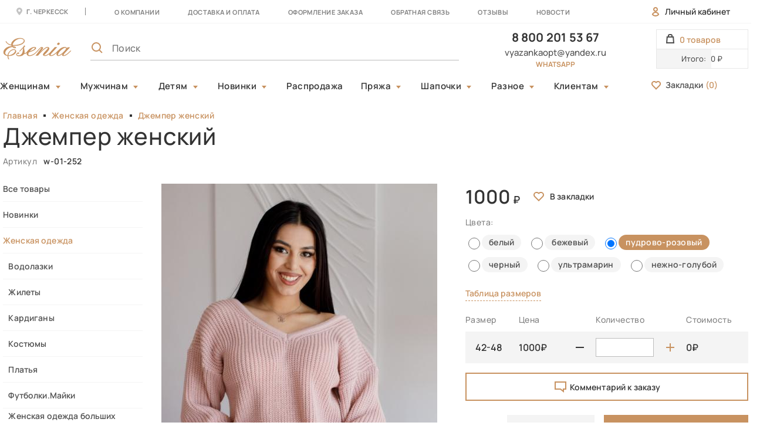

--- FILE ---
content_type: text/html; charset=utf-8
request_url: https://esenia-shop.ru/zhenskaja-odezhda/dzhemper-zhenskij54
body_size: 16883
content:
<!DOCTYPE html>
<html lang="ru">
<head>
    <meta charset="utf-8">
    <meta name="theme-color" content="#C89260">
    <meta name="viewport" content="width=device-width, initial-scale=1.0"/>

    <title>Джемпер женский купить оптом </title>
<meta name='description' content='Джемпер женский- продажа оптом по низким ценам. Доставка по всей России.'/>
<meta name='keywords' content=', одежда оптом ,дешевая одежда оптом ,модная одежда оптом ,недорогая одежда оптом ,текстиль оптом ,мужская одежда оптом ,мужской трикотаж оптом ,женская одежда оптом ,оптовый магазин женской одежды ,женский трикотаж оптом ,детская одежда оптом ,оптовый магазин детской одежды ,детские трикотажные изделия оптом ,одежда больших размеров оптом ,одежда для беременных оптом ,трикотажные изделия оптом ,трикотаж оптом ,свитера оптом ,кардиганы оптом ,джемперы оптом  ,трикотажные платья оптом ,вязаная одежда оптом ,одежда из натуральных материалов оптом ,дешевые платья оптом ,оптовый поставщик одежды ,оптовая продажа текстиля ,оптовая продажа носков ' />
    <link rel="stylesheet" type="text/css"  href="/catalog/view/theme/esenia2022/css/main.css"/>
    <link rel="stylesheet" type="text/css" href="/catalog/view/theme/esenia2022/css/jquery-ui.min.css"/>
    <link href="/catalog/view/theme/default/stylesheet/simple.css?v=4.9.7" type="text/css" rel="stylesheet" media="screen">
    <link href="/catalog/view/javascript/font-awesome/css/font-awesome.min.css" rel="stylesheet" type="text/css">

    <link href="/catalog/view/theme/default/stylesheet/simple.css?v=4.9.7" type="text/css" rel="stylesheet" media="screen" />

    <script src="/catalog/view/theme/esenia2022/js/libs/jquery-3.5.1.min.js"></script>
    <script src="/catalog/view/theme/esenia2022/js/libs/slick.min.js"></script>

    <script src="/catalog/view/javascript/common.js"></script>
    <script src="/catalog/view/theme/esenia2022/js/main.js?v=12"></script>

    <script src="/catalog/view/javascript/simple.js?v=4.9.7" type="text/javascript"></script>
    <script src="/catalog/view/javascript/simplepage.js?v=4.9.7" type="text/javascript"></script>

    <script src="/catalog/view/javascript/simplecheckout.js?v=4.9.7" type="text/javascript"></script>
    <script src="/catalog/view/javascript/jquery-ui.min.js"></script>
    <!-- Yandex.Metrika counter -->
    <script type="text/javascript" >
        (function(m,e,t,r,i,k,a){m[i]=m[i]||function(){(m[i].a=m[i].a||[]).push(arguments)};
            m[i].l=1*new Date();
            for (var j = 0; j < document.scripts.length; j++) {if (document.scripts[j].src === r) { return; }}
            k=e.createElement(t),a=e.getElementsByTagName(t)[0],k.async=1,k.src=r,a.parentNode.insertBefore(k,a)})
        (window, document, "script", "https://mc.yandex.ru/metrika/tag.js", "ym");

        ym(94773339, "init", {
            clickmap:true,
            trackLinks:true,
            accurateTrackBounce:true
        });
    </script>
    <!-- /Yandex.Metrika counter -->

    <!-- Google tag (gtag.js) -->
    <script async src="https://www.googletagmanager.com/gtag/js?id=G-R8MMH25PK5"></script>
    <script>
        window.dataLayer = window.dataLayer || [];
        function gtag(){dataLayer.push(arguments);}
        gtag('js', new Date());

        gtag('config', 'G-R8MMH25PK5');
    </script>
    <!-- Google tag (/gtag.js) -->

</head>
<body class="product-product-8782">

<header id="main-header">
    <div class="desktop-header">
        <div class="top-block">
            <div class="container top-block-container">
                <div>
                    <a id="regionSelectorBtn" class="location" style="cursor: pointer">
                        <svg width="16" height="16" viewBox="0 0 16 16" fill="none" xmlns="http://www.w3.org/2000/svg">
<path fill-rule="evenodd" clip-rule="evenodd" d="M8 14C8 14 13 8.76142 13 6C13 3.23858 10.7614 1 8 1C5.23858 1 3 3.23858 3 6C3 8.76142 8 14 8 14ZM8 8C9.10457 8 10 7.10457 10 6C10 4.89543 9.10457 4 8 4C6.89543 4 6 4.89543 6 6C6 7.10457 6.89543 8 8 8Z" fill="#333333"/>
</svg>
                        г. черкесск                    </a>

                    <div id="regionSelectorOverlay" class="region-selector__overlay">
                        <div class="region-selector__content">
                            <span class="region-selector__close">&times;</span>
                            <h2>Выберите регион</h2>
                            <ul class="region-selector__list">
                                                                <li class="region-selector__item"><a href="https://esenia-shop.esenia-shop.ru" class="region-selector__link">г. черкесск</a></li>
                                                                <li class="region-selector__item"><a href="https://msk.esenia-shop.ru" class="region-selector__link">г. москва</a></li>
                                                                <li class="region-selector__item"><a href="https://vld.esenia-shop.ru" class="region-selector__link">г. владивосток</a></li>
                                                                <li class="region-selector__item"><a href="https://ekb.esenia-shop.ru" class="region-selector__link">г. екатеринбург</a></li>
                                                                <li class="region-selector__item"><a href="https://nsk.esenia-shop.ru" class="region-selector__link">г. новосибирск</a></li>
                                                                <li class="region-selector__item"><a href="https://omsk.esenia-shop.ru" class="region-selector__link">г. омск</a></li>
                                                                <li class="region-selector__item"><a href="https://spb.esenia-shop.ru" class="region-selector__link">г. Санкт-Петербург</a></li>
                                                                <li class="region-selector__item"><a href="https://srt.esenia-shop.ru" class="region-selector__link">г. Саратов</a></li>
                                                                <li class="region-selector__item"><a href="https://ufa.esenia-shop.ru" class="region-selector__link">г. Уфа</a></li>
                                                            </ul>
                        </div>
                    </div>

                    <script>
                        const regionSelectorOverlay = document.getElementById("regionSelectorOverlay");
                        const regionSelectorBtn = document.getElementById("regionSelectorBtn");
                        const regionSelectorClose = document.getElementsByClassName("region-selector__close")[0];

                        regionSelectorBtn.onclick = function() {
                            regionSelectorOverlay.style.display = "block";
                        }

                        regionSelectorClose.onclick = function() {
                            regionSelectorOverlay.style.display = "none";
                        }

                        window.onclick = function(event) {
                            if (event.target == regionSelectorOverlay) {
                                regionSelectorOverlay.style.display = "none";
                            }
                        }

                        // const regionSelectorList = document.querySelector(".region-selector__list");
                        // regionSelectorList.addEventListener("click", function(e) {
                        //     if (e.target && e.target.matches(".region-selector__link")) {
                        //         e.preventDefault();
                        //         console.log("Выбран регион: " + e.target.textContent);
                        //         regionSelectorOverlay.style.display = "none";
                        //     }
                        // });
                    </script>

                    <nav class="menu">
                        <a href="/about_us">О компании</a>
                        <a href="/delivery">доставка и оплата</a>
                        <a href="/simplecheckout/">Оформление заказа</a>
                        <a href="/index.php?route=information/contacts">Обратная связь</a>
                        <a href="/otzyvy">Отзывы</a>
                        <a href="/news">Новости</a>
                    </nav>
                </div>

                <div>


                    <a href="/my-account/" class="personal-link">
                        <svg width="16" height="16" viewBox="0 0 16 16" fill="none" xmlns="http://www.w3.org/2000/svg">
<path fill-rule="evenodd" clip-rule="evenodd" d="M10 4C10 5.10457 9.10457 6 8 6C6.89543 6 6 5.10457 6 4C6 2.89543 6.89543 2 8 2C9.10457 2 10 2.89543 10 4ZM12 4C12 6.20914 10.2091 8 8 8C5.79086 8 4 6.20914 4 4C4 1.79086 5.79086 0 8 0C10.2091 0 12 1.79086 12 4ZM8.00031 14C6.41526 14 5.01294 13.3675 4.0388 12.3855C4.69642 11.0183 6.18197 10 8.00045 10C9.81884 10 11.3043 11.0182 11.962 12.3853C10.9879 13.3674 9.58546 14 8.00031 14ZM8.00045 8C11.0628 8 13.6173 10.0611 14.204 12.7996C12.8882 14.7256 10.6013 16 8.00031 16C5.39948 16 3.11265 14.7257 1.79688 12.7999C2.38343 10.0613 4.93798 8 8.00045 8Z" fill="#C89260"/>
</svg>
                        Личный кабинет
                    </a>
                </div>
            </div>
        </div>

        <div class="middle-block container">
            <a href="/" class="logo">
                <img src="/catalog/view/theme/esenia2022/img/logo.svg"/>
            </a>

            <form class="search-block search-form" action="/search/" method="get">
                <div class="search-icon">
                    <svg width="24" height="24" viewBox="0 0 24 24" fill="none" xmlns="http://www.w3.org/2000/svg">
<circle cx="10" cy="10" r="7" stroke="#4F4F4F" stroke-width="2"/>
<path d="M15 15L20 20" stroke="#4F4F4F" stroke-width="2"/>
</svg>
                </div>
                <input type="text" name="search" placeholder="Поиск" required/>

                <button type="submit">Искать</button>

                <div class="search-results-wr">
                    <div class="search-results">
            <a href="/product" class="product">
            <div class="product-info">
                <img src="/catalog/view/theme/esenia2022/img/fake/product-preview.png" class="photo"/>
                <div class="wr">
                    <div class="name">
                        Водолазка "Олени"
                    </div>
                    <div class="price">
                        400
                    </div>
                </div>
            </div>

            <div class="sizes">
                <div class="caption">
                    Размеры
                </div>
                <ul>
                    <li>44</li>
                    <li>48</li>
                    <li>50</li>
                </ul>
            </div>
        </a>
            <a href="/product" class="product">
            <div class="product-info">
                <img src="/catalog/view/theme/esenia2022/img/fake/product-preview.png" class="photo"/>
                <div class="wr">
                    <div class="name">
                        Водолазка "Олени"
                    </div>
                    <div class="price">
                        400
                    </div>
                </div>
            </div>

            <div class="sizes">
                <div class="caption">
                    Размеры
                </div>
                <ul>
                    <li>44</li>
                    <li>48</li>
                    <li>50</li>
                </ul>
            </div>
        </a>
            <a href="/product" class="product">
            <div class="product-info">
                <img src="/catalog/view/theme/esenia2022/img/fake/product-preview.png" class="photo"/>
                <div class="wr">
                    <div class="name">
                        Водолазка "Олени"
                    </div>
                    <div class="price">
                        400
                    </div>
                </div>
            </div>

            <div class="sizes">
                <div class="caption">
                    Размеры
                </div>
                <ul>
                    <li>44</li>
                    <li>48</li>
                    <li>50</li>
                </ul>
            </div>
        </a>
            <a href="/product" class="product">
            <div class="product-info">
                <img src="/catalog/view/theme/esenia2022/img/fake/product-preview.png" class="photo"/>
                <div class="wr">
                    <div class="name">
                        Водолазка "Олени"
                    </div>
                    <div class="price">
                        400
                    </div>
                </div>
            </div>

            <div class="sizes">
                <div class="caption">
                    Размеры
                </div>
                <ul>
                    <li>44</li>
                    <li>48</li>
                    <li>50</li>
                </ul>
            </div>
        </a>
    </div>
                </div>
            </form>

            <div class="contacts" style="text-align: center">
                <a href="tel:8 800 201 53 67" class="phone">
                    8 800 201 53 67
                </a>
                <a href="mailto:vyazankaopt@yandex.ru">
                    vyazankaopt@yandex.ru</a>
                <div class="messengers">
                    <a href="whatsapp://send?phone=+88002015367"><span class="text-primary">whatsapp</span></a>
                </div>
            </div>

            <a href="/cart" class="cart-block">
                <div class="products">
                    <svg width="16" height="16" viewBox="0 0 16 16" fill="none" xmlns="http://www.w3.org/2000/svg">
<path d="M10 5H11V4V3C11 1.89543 10.1046 1 9 1H7C5.89543 1 5 1.89543 5 3V4V5H6H10Z" stroke="#4F4F4F" stroke-width="2"/>
<mask id="path-2-inside-1" fill="white">
<path fill-rule="evenodd" clip-rule="evenodd" d="M3.73448 6L3.15114 14H12.8489L12.2655 6H3.73448ZM14.125 4H1.875L1.14583 14L1 16H3.00531H12.9947H15L14.8542 14L14.125 4Z"/>
</mask>
<path fill-rule="evenodd" clip-rule="evenodd" d="M3.73448 6L3.15114 14H12.8489L12.2655 6H3.73448ZM14.125 4H1.875L1.14583 14L1 16H3.00531H12.9947H15L14.8542 14L14.125 4Z" fill="#4F4F4F"/>
</svg>
                    0 товаров
                </div>

                <div class="total">
                    <div class="progress" style="width: 60%"></div>
                    <div class="caption">Итого:</div>
                    <div class="sum">0 ₽</div>
                </div>
            </a>
        </div>

        <div class="menu-block container">
            <ul class="main-menu">
                <li class="has-submenu" data-menu="woman">
                    <a href="/zhenskaja-odezhda">Женщинам</a>
                </li>
                <li  class="has-submenu" data-menu="male">
                    <a href="/muzhskaja-odezhda/">Мужчинам</a>
                </li>
                <li class="has-submenu" data-menu="child">
                    <a href="/detskaja-odezhda/">Детям</a>
                </li>
                <li class="has-submenu" data-menu="novinki">
                    <a href="/novinki/">Новинки</a>
                </li>
                <li>
                    <a href="/rasprodazha">Распродажа</a>
                </li>
                <li class="has-submenu" data-menu="prasha">
                    <a href="/prjazha">Пряжа</a>
                </li>

                <li class="has-submenu" data-menu="shapochki">
                    <a href="/shapochki">Шапочки</a>
                </li>

                <li class="has-submenu" data-menu="raznoe">
                    <a href="/raznoe">Разное</a>
                </li>




                <li class="has-submenu" data-menu="clients">
                    <span>Клиентам</span>
                </li>
            </ul>

            <a href="/wishlist" class="bookmarks">
                <svg width="16" height="16" viewBox="0 0 16 16" fill="none" xmlns="http://www.w3.org/2000/svg">
<g clip-path="url(#clip0)">
<path d="M2.13441 8.59036L1.89077 8.31906C1.28713 7.64689 0.923035 6.76561 0.923035 5.79917C0.923035 3.71011 2.63581 2 4.76919 2C5.75779 2 6.65599 2.36707 7.33665 2.97037L7.99995 3.55827L8.66325 2.97037C9.34391 2.36707 10.2421 2 11.2307 2C13.3641 2 15.0769 3.71011 15.0769 5.79917C15.0769 6.76561 14.7128 7.64689 14.1091 8.31906L13.8743 8.58057L7.991 14.5717L2.13441 8.59036Z" stroke="#333333" stroke-width="2"/>
</g>
<defs>
<clipPath id="clip0">
<rect width="16" height="16" fill="white"/>
</clipPath>
</defs>
</svg>
                Закладки
                <span class="text-primary count">
                    (<span class="wishlist_count">0</span>)
            </span>
            </a>
        </div>
    </div>

    <div class="mobile-header">
        <div class="header-container container">
            <div class="left icon-block">
                <div class="menu-icon icon-wr">
                        <img src="/catalog/view/theme/esenia2022/img/icons/menu.svg"/>
                </div>
                <div class="search-icon icon-wr">
                    <img src="/catalog/view/theme/esenia2022/img/icons/search.svg"/>
                </div>
            </div>

            <a href="/">
                <img src="/catalog/view/theme/esenia2022/img/logo.svg" class="logo"/>
            </a>

            <div class="right icon-block">
                <a href="/wishlist" class="icon-wr">
                    <img src="/catalog/view/theme/esenia2022/img/icons/fav.svg"/>
                </a>
                <a href="/cart" class="icon-wr">
                    <img src="/catalog/view/theme/esenia2022/img/icons/cart.svg"/>
                </a>
            </div>
        </div>

        <div class="search-block-wr">
            <form class="search-block search-form" action="/search/" method="get">
                <div class="search-icon">
                    <svg width="24" height="24" viewBox="0 0 24 24" fill="none" xmlns="http://www.w3.org/2000/svg">
<circle cx="10" cy="10" r="7" stroke="#4F4F4F" stroke-width="2"/>
<path d="M15 15L20 20" stroke="#4F4F4F" stroke-width="2"/>
</svg>
                    <input type="text" name="search" placeholder="Поиск" style="width: 75%; " required/>
                </div>

                <button type="submit" style="height: 33px;font-size: 16px;margin-right: 10px;">Найти</button>

                <div class="close-icon close-icon-mob" style="cursor: pointer;">
                    <img src="/catalog/view/theme/esenia2022/img/icons/close-search-block.svg"/>
                </div>
            </form>
            <div class="search-results-wr">
                <div class="search-results">
            <a href="/product" class="product">
            <div class="product-info">
                <img src="/catalog/view/theme/esenia2022/img/fake/product-preview.png" class="photo"/>
                <div class="wr">
                    <div class="name">
                        Водолазка "Олени"
                    </div>
                    <div class="price">
                        400
                    </div>
                </div>
            </div>

            <div class="sizes">
                <div class="caption">
                    Размеры
                </div>
                <ul>
                    <li>44</li>
                    <li>48</li>
                    <li>50</li>
                </ul>
            </div>
        </a>
            <a href="/product" class="product">
            <div class="product-info">
                <img src="/catalog/view/theme/esenia2022/img/fake/product-preview.png" class="photo"/>
                <div class="wr">
                    <div class="name">
                        Водолазка "Олени"
                    </div>
                    <div class="price">
                        400
                    </div>
                </div>
            </div>

            <div class="sizes">
                <div class="caption">
                    Размеры
                </div>
                <ul>
                    <li>44</li>
                    <li>48</li>
                    <li>50</li>
                </ul>
            </div>
        </a>
            <a href="/product" class="product">
            <div class="product-info">
                <img src="/catalog/view/theme/esenia2022/img/fake/product-preview.png" class="photo"/>
                <div class="wr">
                    <div class="name">
                        Водолазка "Олени"
                    </div>
                    <div class="price">
                        400
                    </div>
                </div>
            </div>

            <div class="sizes">
                <div class="caption">
                    Размеры
                </div>
                <ul>
                    <li>44</li>
                    <li>48</li>
                    <li>50</li>
                </ul>
            </div>
        </a>
            <a href="/product" class="product">
            <div class="product-info">
                <img src="/catalog/view/theme/esenia2022/img/fake/product-preview.png" class="photo"/>
                <div class="wr">
                    <div class="name">
                        Водолазка "Олени"
                    </div>
                    <div class="price">
                        400
                    </div>
                </div>
            </div>

            <div class="sizes">
                <div class="caption">
                    Размеры
                </div>
                <ul>
                    <li>44</li>
                    <li>48</li>
                    <li>50</li>
                </ul>
            </div>
        </a>
    </div>
            </div>
        </div>
    </div>
</header>

<div class="popup-container">

    <div class="popup-menu" data-menu="woman">
        <nav>
            <a href="/zhenskaja-odezhda">Женская одежда</a>
                            <a href="https://esenia-shop.ru/zhenskaja-odezhda/vodolazki/ ">Водолазки</a>
                            <a href="https://esenia-shop.ru/zhenskaja-odezhda/zhilety/ ">Жилеты</a>
                            <a href="https://esenia-shop.ru/zhenskaja-odezhda/kardigany/ ">Кардиганы</a>
                            <a href="https://esenia-shop.ru/zhenskaja-odezhda/kostjumy/ ">Костюмы</a>
                            <a href="https://esenia-shop.ru/zhenskaja-odezhda/platja/ ">Платья</a>
                            <a href="https://esenia-shop.ru/zhenskaja-odezhda/futbolki-majki/ ">Футболки.Майки</a>
                            <a href="https://esenia-shop.ru/zhenskaja-odezhda/zhenskaja-odezhda-bolshix-razmerov/ ">Женская одежда больших размеров</a>
                            <a href="https://esenia-shop.ru/zhenskaja-odezhda/zhiletki-bezrukavki/ ">Жилетки.Разлетайки</a>
                    </nav>
    </div>

    <div class="popup-menu" data-menu="male">
        <nav>
            <a href="/muzhskaja-odezhda">Мужская одежда</a>
                            <a href="https://esenia-shop.ru/muzhskaja-odezhda/muzhskoe-bolshie-razmery/ ">Мужское(большие размеры)</a>
                    </nav>
    </div>

    <div class="popup-menu" data-menu="child">
        <nav>
                            <a href="https://esenia-shop.ru/detskaja-odezhda/podrostki/ ">Подросткам</a>
                            <a href="https://esenia-shop.ru/detskaja-odezhda/malysham/ ">Малышам</a>
                            <a href="https://esenia-shop.ru/detskaja-odezhda/devochkam/ ">Девочкам</a>
                            <a href="https://esenia-shop.ru/detskaja-odezhda/malchikam/ ">Мальчикам</a>
                    </nav>
    </div>

    <div class="popup-menu" data-menu="novinki">
        <nav>
                            <a href="https://esenia-shop.ru/novinki/novinki-nojabr/ ">Новинки. Ноябрь</a>
                            <a href="https://esenia-shop.ru/novinki/novinki-oktjabr/ ">Новинки. Октябрь</a>
                            <a href="https://esenia-shop.ru/novinki/novinki-dekabr/ ">Новинки.Декабрь</a>
                            <a href="https://esenia-shop.ru/novinki/novinki-sentjabr/ ">Новинки.Сентябрь</a>
                    </nav>
    </div>

    <div class="popup-menu" data-menu="prasha">
        <nav>
                        <a href="https://esenia-shop.ru/prjazha/evro-klubki/ ">Евро-клубки</a>
                        <a href="https://esenia-shop.ru/prjazha/prjazha-super-nature/ ">Пряжа &quot;Super Nature&quot;</a>
                        <a href="https://esenia-shop.ru/prjazha/prjazha-zolotoe-runo/ ">Пряжа &quot;Золотое Руно&quot;</a>
                        <a href="https://esenia-shop.ru/prjazha/prjazha-zolotoe-runo-sherstjanaja/ ">Пряжа &quot;Золотое Руно&quot;Шерстяная</a>
                        <a href="https://esenia-shop.ru/prjazha/prjazha-nezhnost-2/ ">Пряжа &quot;Нежность-2&quot;</a>
                        <a href="https://esenia-shop.ru/prjazha/prjazha-v-klubkax/ ">Пряжа в клубках</a>
                        <a href="https://esenia-shop.ru/prjazha/prjazha-v-pasmax/ ">Пряжа в пасмах</a>
                    </nav>
    </div>

    <div class="popup-menu" data-menu="shapochki">
        <nav>
            <a href="/shapochki/devochkam-zhenschinam/" >Девочкам\Женщинам</a>
            <a href="/shapochki/malchikam-muzhchinam/" >Мальчикам\Мужчинам</a>
        </nav>
    </div>

    <div class="popup-menu" data-menu="raznoe">
        <nav>
                        <a href="https://esenia-shop.ru/raznoe/varezhki-perchatki-sharfy/ ">Варежки/Перчатки/Шарфы</a>
                        <a href="https://esenia-shop.ru/raznoe/che/ ">Чехлы на авто</a>
                        <a href="https://esenia-shop.ru/raznoe/chuni/ ">Чуни</a>
                        <a href="https://esenia-shop.ru/raznoe/noski/ ">Носки</a>
                        <a href="https://esenia-shop.ru/raznoe/tapochki-iz-ovchiny/ ">Тапочки из овчины</a>
                    </nav>
    </div>



    <div class="popup-menu" data-menu="clients">
        <nav>
            <a href="/index.php?route=information/sizes">
                Размерные сетки
            </a>
            <a href="/uslovija-sotrudnichestva">
                Условия сотрудничества
            </a>
            <a href="/chasto-zadavaemye-voprosy">
                Часто задаваемые вопросы
            </a>
            <a href="/collab">
                Поставщикам маркетплейсов
            </a>
            <a href="/sotrudnichaem-s-organizatorami-sovmestnyx-pokupok">
                Организаторами совместных покупок
            </a>
        </nav>
    </div>
</div>

<div class="mobile-popup-menu">
    <div class="header-container container">
        <div class="left icon-block">
            <div class="menu-icon icon-wr">
                <img src="/catalog/view/theme/esenia2022/img/icons/menu-close.svg"/>
            </div>
            <a class="icon-wr" href="/my-account/">
                <img src="/catalog/view/theme/esenia2022/img/icons/user-black.svg"/>
            </a>
        </div>

        <a href="/">
            <img src="/catalog/view/theme/esenia2022/img/logo.svg" class="logo"/>
        </a>

        <div class="right icon-block">
            <a href="/favorites" class="icon-wr">
                <img src="/catalog/view/theme/esenia2022/img/icons/fav.svg"/>
            </a>
            <a href="/cart" class="icon-wr">
                <img src="/catalog/view/theme/esenia2022/img/icons/cart.svg"/>
            </a>
        </div>
    </div>

    <div class="menu-container">
        <nav class="main-menu menu">

            
        
    <a href="https://esenia-shop.ru/novinki/" class=" has-submenu " data-menu="161"  >
            Новинки        </a>
        
    <a href="https://esenia-shop.ru/zhenskaja-odezhda/" class=" has-submenu " data-menu="62"  >
            Женская одежда        </a>
        
    <a href="https://esenia-shop.ru/muzhskaja-odezhda/" class=" has-submenu " data-menu="61"  >
            Мужская одежда        </a>
        
    <a href="https://esenia-shop.ru/detskaja-odezhda/" class=" has-submenu " data-menu="63"  >
            Детская одежда        </a>
        
    <a href="https://esenia-shop.ru/shapochki/" class=" has-submenu " data-menu="60"  >
            Шапочки        </a>
        
    <a href="https://esenia-shop.ru/prjazha/" class=" has-submenu " data-menu="64"  >
            Пряжа        </a>
        
    <a href="https://esenia-shop.ru/rasprodazha/" class=""   >
            Распродажа!        </a>
        
    <a href="https://esenia-shop.ru/raznoe/" class=" end-section  has-submenu " data-menu="66"  >
            Разное (носки, тапочки из овчины и пр.)        </a>


<a href="/news">
    Новости
</a>
<a href="/otzyvy">
    Отзывы
</a>
<span class="has-submenu end-section" data-menu="clients">
                Клиентам
            </span>
<a href="/about_us">
    О компании
</a>
<a href="/delivery">
    Доставка и оплата
</a>
<a href="/simplecheckout/">
    Оформление заказа
</a>
<a href="/index.php?route=information/contacts">
    Обратная связь
</a>

<a href="/my-account/" class="personal-link">
    <svg width="16" height="16" viewBox="0 0 16 16" fill="none" xmlns="http://www.w3.org/2000/svg">
        <path fill-rule="evenodd" clip-rule="evenodd" d="M10 4C10 5.10457 9.10457 6 8 6C6.89543 6 6 5.10457 6 4C6 2.89543 6.89543 2 8 2C9.10457 2 10 2.89543 10 4ZM12 4C12 6.20914 10.2091 8 8 8C5.79086 8 4 6.20914 4 4C4 1.79086 5.79086 0 8 0C10.2091 0 12 1.79086 12 4ZM8.00031 14C6.41526 14 5.01294 13.3675 4.0388 12.3855C4.69642 11.0183 6.18197 10 8.00045 10C9.81884 10 11.3043 11.0182 11.962 12.3853C10.9879 13.3674 9.58546 14 8.00031 14ZM8.00045 8C11.0628 8 13.6173 10.0611 14.204 12.7996C12.8882 14.7256 10.6013 16 8.00031 16C5.39948 16 3.11265 14.7257 1.79688 12.7999C2.38343 10.0613 4.93798 8 8.00045 8Z" fill="#C89260"></path>
    </svg>
    Личный кабинет
</a>
</nav>


            <nav class="secondary-menu menu" data-menu="161">
            <div class="back-link">
                Новинки            </div>
            <a href="https://esenia-shop.ru/novinki/"  >
                Новинки            </a>

                            <a href="https://esenia-shop.ru/novinki/novinki-nojabr/ ">Новинки. Ноябрь</a>
                            <a href="https://esenia-shop.ru/novinki/novinki-oktjabr/ ">Новинки. Октябрь</a>
                            <a href="https://esenia-shop.ru/novinki/novinki-dekabr/ ">Новинки.Декабрь</a>
                            <a href="https://esenia-shop.ru/novinki/novinki-sentjabr/ ">Новинки.Сентябрь</a>
                    </nav>
                <nav class="secondary-menu menu" data-menu="62">
            <div class="back-link">
                Женская одежда            </div>
            <a href="https://esenia-shop.ru/zhenskaja-odezhda/"  >
                Женская одежда            </a>

                            <a href="https://esenia-shop.ru/zhenskaja-odezhda/vodolazki/ ">Водолазки</a>
                            <a href="https://esenia-shop.ru/zhenskaja-odezhda/zhilety/ ">Жилеты</a>
                            <a href="https://esenia-shop.ru/zhenskaja-odezhda/kardigany/ ">Кардиганы</a>
                            <a href="https://esenia-shop.ru/zhenskaja-odezhda/kostjumy/ ">Костюмы</a>
                            <a href="https://esenia-shop.ru/zhenskaja-odezhda/platja/ ">Платья</a>
                            <a href="https://esenia-shop.ru/zhenskaja-odezhda/futbolki-majki/ ">Футболки.Майки</a>
                            <a href="https://esenia-shop.ru/zhenskaja-odezhda/zhenskaja-odezhda-bolshix-razmerov/ ">Женская одежда больших размеров</a>
                            <a href="https://esenia-shop.ru/zhenskaja-odezhda/zhiletki-bezrukavki/ ">Жилетки.Разлетайки</a>
                    </nav>
                <nav class="secondary-menu menu" data-menu="61">
            <div class="back-link">
                Мужская одежда            </div>
            <a href="https://esenia-shop.ru/muzhskaja-odezhda/"  >
                Мужская одежда            </a>

                            <a href="https://esenia-shop.ru/muzhskaja-odezhda/muzhskoe-bolshie-razmery/ ">Мужское(большие размеры)</a>
                    </nav>
                <nav class="secondary-menu menu" data-menu="63">
            <div class="back-link">
                Детская одежда            </div>
            <a href="https://esenia-shop.ru/detskaja-odezhda/"  >
                Детская одежда            </a>

                            <a href="https://esenia-shop.ru/detskaja-odezhda/podrostki/ ">Подросткам</a>
                            <a href="https://esenia-shop.ru/detskaja-odezhda/malysham/ ">Малышам</a>
                            <a href="https://esenia-shop.ru/detskaja-odezhda/devochkam/ ">Девочкам</a>
                            <a href="https://esenia-shop.ru/detskaja-odezhda/malchikam/ ">Мальчикам</a>
                    </nav>
                <nav class="secondary-menu menu" data-menu="60">
            <div class="back-link">
                Шапочки            </div>
            <a href="https://esenia-shop.ru/shapochki/"  >
                Шапочки            </a>

                            <a href="https://esenia-shop.ru/shapochki/devochkam-zhenschinam/ ">Девочкам\Женщинам</a>
                            <a href="https://esenia-shop.ru/shapochki/malchikam-muzhchinam/ ">Мальчикам\Мужчинам</a>
                    </nav>
                <nav class="secondary-menu menu" data-menu="64">
            <div class="back-link">
                Пряжа            </div>
            <a href="https://esenia-shop.ru/prjazha/"  >
                Пряжа            </a>

                            <a href="https://esenia-shop.ru/prjazha/evro-klubki/ ">Евро-клубки</a>
                            <a href="https://esenia-shop.ru/prjazha/prjazha-super-nature/ ">Пряжа &quot;Super Nature&quot;</a>
                            <a href="https://esenia-shop.ru/prjazha/prjazha-zolotoe-runo/ ">Пряжа &quot;Золотое Руно&quot;</a>
                            <a href="https://esenia-shop.ru/prjazha/prjazha-zolotoe-runo-sherstjanaja/ ">Пряжа &quot;Золотое Руно&quot;Шерстяная</a>
                            <a href="https://esenia-shop.ru/prjazha/prjazha-nezhnost-2/ ">Пряжа &quot;Нежность-2&quot;</a>
                            <a href="https://esenia-shop.ru/prjazha/prjazha-v-klubkax/ ">Пряжа в клубках</a>
                            <a href="https://esenia-shop.ru/prjazha/prjazha-v-pasmax/ ">Пряжа в пасмах</a>
                    </nav>
                    <nav class="secondary-menu menu" data-menu="66">
            <div class="back-link">
                Разное (носки, тапочки из овчины и пр.)            </div>
            <a href="https://esenia-shop.ru/raznoe/"  >
                Разное (носки, тапочки из овчины и пр.)            </a>

                            <a href="https://esenia-shop.ru/raznoe/varezhki-perchatki-sharfy/ ">Варежки/Перчатки/Шарфы</a>
                            <a href="https://esenia-shop.ru/raznoe/che/ ">Чехлы на авто</a>
                            <a href="https://esenia-shop.ru/raznoe/chuni/ ">Чуни</a>
                            <a href="https://esenia-shop.ru/raznoe/noski/ ">Носки</a>
                            <a href="https://esenia-shop.ru/raznoe/tapochki-iz-ovchiny/ ">Тапочки из овчины</a>
                    </nav>
    



<nav class="secondary-menu menu" data-menu="clients">
    <div class="back-link">
        Клиентам
    </div>
    <a href="/index.php?route=information/sizes">
        Размерные сетки
    </a>
    <a href="/uslovija-sotrudnichestva">
        Условия сотрудничества
    </a>
    <a href="/chasto-zadavaemye-voprosy">
        Часто задаваемые вопросы
    </a>
</nav>
        </nav>
    </div>

    <div class="bottom-container">
        <div class="sns">
            <a href="#">
                <svg width="24" height="24" viewBox="0 0 24 24" fill="none" xmlns="http://www.w3.org/2000/svg">
<path fill-rule="evenodd" clip-rule="evenodd" d="M22.4823 5.90213C22.6454 5.39326 22.4823 5.02315 21.76 5.02315H19.3601C18.7543 5.02315 18.4747 5.34696 18.3117 5.694C18.3117 5.694 17.0767 8.65484 15.3526 10.5747C14.7934 11.1299 14.5371 11.3149 14.2342 11.3149C14.0711 11.3149 13.8614 11.1299 13.8614 10.621V5.87899C13.8614 5.27759 13.675 5 13.1624 5H9.38789C9.01508 5 8.78212 5.27759 8.78212 5.55517C8.78212 6.13349 9.64417 6.27225 9.73737 7.89146V11.4075C9.73737 12.1708 9.5976 12.3096 9.29469 12.3096C8.4792 12.3096 6.49874 9.32562 5.31046 5.92528C5.07742 5.25444 4.84446 5 4.23869 5H1.81548C1.1165 5 1 5.32388 1 5.67085C1 6.2954 1.81548 9.44129 4.79782 13.605C6.77835 16.4502 9.5976 17.9769 12.1373 17.9769C13.675 17.9769 13.8614 17.6299 13.8614 17.0516V14.9004C13.8614 14.2064 14.0012 14.0908 14.4905 14.0908C14.84 14.0908 15.4691 14.2758 16.8903 15.6406C18.5213 17.2598 18.8009 18 19.7096 18H22.1095C22.8085 18 23.1347 17.653 22.9483 16.9822C22.7386 16.3114 21.9464 15.3399 20.9212 14.1833C20.362 13.5356 19.5232 12.8185 19.2669 12.4715C18.9174 12.0089 19.0106 11.8239 19.2669 11.4075C19.2437 11.4075 22.1794 7.29006 22.4823 5.90213Z" fill="#333333"/>
</svg>
            </a>
            <a href="#">
                <svg width="24" height="24" viewBox="0 0 24 24" fill="none" xmlns="http://www.w3.org/2000/svg">
<path fill-rule="evenodd" clip-rule="evenodd" d="M8.28973 3.05438C9.24973 3.01069 9.55648 3 12.0007 3H11.9979C14.4429 3 14.7485 3.01069 15.7085 3.05438C16.6667 3.09825 17.321 3.24994 17.8948 3.4725C18.4873 3.70219 18.9879 4.00969 19.4885 4.51031C19.9892 5.01056 20.2967 5.51269 20.5273 6.10462C20.7485 6.67687 20.9004 7.33087 20.9454 8.289C20.9885 9.249 20.9998 9.55575 20.9998 12C20.9998 14.4443 20.9885 14.7502 20.9454 15.7102C20.9004 16.668 20.7485 17.3222 20.5273 17.8946C20.2967 18.4864 19.9892 18.9885 19.4885 19.4888C18.9885 19.9894 18.4871 20.2976 17.8954 20.5275C17.3227 20.7501 16.668 20.9017 15.7099 20.9456C14.7499 20.9893 14.444 21 11.9996 21C9.55555 21 9.24898 20.9893 8.28898 20.9456C7.33105 20.9017 6.67686 20.7501 6.10423 20.5275C5.51267 20.2976 5.01055 19.9894 4.51048 19.4888C4.01005 18.9885 3.70255 18.4864 3.47248 17.8944C3.25011 17.3222 3.09842 16.6682 3.05436 15.7101C3.01086 14.7501 2.99998 14.4443 2.99998 12C2.99998 9.55575 3.01123 9.24881 3.05417 8.28881C3.0973 7.33106 3.24917 6.67688 3.4723 6.10444C3.70292 5.51269 4.01042 5.01056 4.51105 4.51031C5.0113 4.00987 5.51342 3.70237 6.10536 3.4725C6.67761 3.24994 7.33161 3.09825 8.28973 3.05438ZM15.7249 7.1959C15.7249 6.59946 16.2086 6.11627 16.8049 6.11627V6.1159C17.4011 6.1159 17.8849 6.59965 17.8849 7.1959C17.8849 7.79215 17.4011 8.2759 16.8049 8.2759C16.2086 8.2759 15.7249 7.79215 15.7249 7.1959ZM12.0005 7.37817C9.44818 7.37827 7.37885 9.44767 7.37885 12C7.37885 14.5525 9.44828 16.621 12.0007 16.621C14.5532 16.621 16.6218 14.5525 16.6218 12C16.6218 9.44761 14.553 7.37817 12.0005 7.37817ZM15.0007 12C15.0007 10.3431 13.6575 9.00004 12.0007 9.00004C10.3438 9.00004 9.00072 10.3431 9.00072 12C9.00072 13.6568 10.3438 15 12.0007 15C13.6575 15 15.0007 13.6568 15.0007 12Z" fill="#333333"/>
</svg>
            </a>
            <a href="#">
                <svg width="24" height="24" viewBox="0 0 24 24" fill="none" xmlns="http://www.w3.org/2000/svg">
<path d="M2.30204 11.7048C4.34809 10.5778 6.63204 9.63716 8.76605 8.69173C12.4374 7.14318 16.1233 5.62147 19.8464 4.20477C20.5708 3.96338 21.8723 3.72731 22 4.80081C21.9301 6.32033 21.6426 7.83096 21.4454 9.34159C20.9449 12.6636 20.3665 15.9742 19.8024 19.2853C19.608 20.3882 18.2264 20.9591 17.3424 20.2533C15.2178 18.8183 13.077 17.3972 10.9796 15.9289C10.2925 15.2307 10.9296 14.2282 11.5432 13.7297C13.293 12.0052 15.1488 10.5401 16.8071 8.72651C17.2545 7.64623 15.9327 8.55666 15.4968 8.83561C13.1012 10.4864 10.7643 12.238 8.23871 13.6888C6.94862 14.399 5.44499 13.7921 4.15548 13.3958C2.99927 12.9171 1.305 12.4348 2.30192 11.7049L2.30204 11.7048Z" fill="#333333"/>
</svg>
            </a>
        </div>
    </div>
</div>



<div class="product-page container">
    <div class="header">
        <ul class="breadcrumbs" style="margin-top: 0;">
    <li>
        <a href="/">Главная</a>
    </li>
                            <li>
                <a href="https://esenia-shop.ru/zhenskaja-odezhda/">
                    Женская одежда                </a>
            </li>
                    <li>
                <a href="https://esenia-shop.ru/zhenskaja-odezhda/dzhemper-zhenskij54">
                    Джемпер женский                </a>
            </li>
            </ul>
        <h1 class="page-title">
            Джемпер женский        </h1>
        <div class="code-block">
            <span class="caption">Артикул</span>
            <span class="code">w-01-252</span>
        </div>
    </div>

    <div class="mobile-head">
        <div class="head">
            <div class="price">1000</div>
            <div class="add-to-fav-link" data-product_id="8782">
                <svg width="24" height="24" viewBox="0 0 24 24" fill="none" xmlns="http://www.w3.org/2000/svg">
<path d="M18.9029 11.8465L18.6392 12.1312L11.99 18.6939L5.36971 12.1408L5.09713 11.8466C4.40987 11.1049 4 10.1379 4 9.08311C4 6.81108 5.93092 4.9 8.40001 4.9C9.53952 4.9 10.571 5.31047 11.3484 5.97831L12 6.53812L12.6516 5.97832C13.429 5.31049 14.4605 4.90002 15.6 4.90002C18.0691 4.90002 20 6.81111 20 9.08313C20 10.1379 19.5902 11.1048 18.9029 11.8465Z" stroke="#333333" stroke-width="2"/>
</svg>
                <span class="caption"></span>
            </div>
        </div>
    </div>

    <div class="page-container">
        <aside class="categories-menu">
            <nav>
                <a href="/index.php?route=product/all_goods">Все товары</a>
                
      <a href="https://esenia-shop.ru/novinki/" class="list-group-item">Новинки</a>
        <a href="https://esenia-shop.ru/zhenskaja-odezhda/" class="list-group-item active">Женская одежда</a>
        <a href="https://esenia-shop.ru/zhenskaja-odezhda/vodolazki/" class="list-group-item">&nbsp;&nbsp; Водолазки</a>
        <a href="https://esenia-shop.ru/zhenskaja-odezhda/zhilety/" class="list-group-item">&nbsp;&nbsp; Жилеты</a>
        <a href="https://esenia-shop.ru/zhenskaja-odezhda/kardigany/" class="list-group-item">&nbsp;&nbsp; Кардиганы</a>
        <a href="https://esenia-shop.ru/zhenskaja-odezhda/kostjumy/" class="list-group-item">&nbsp;&nbsp; Костюмы</a>
        <a href="https://esenia-shop.ru/zhenskaja-odezhda/platja/" class="list-group-item">&nbsp;&nbsp; Платья</a>
        <a href="https://esenia-shop.ru/zhenskaja-odezhda/futbolki-majki/" class="list-group-item">&nbsp;&nbsp; Футболки.Майки</a>
        <a href="https://esenia-shop.ru/zhenskaja-odezhda/zhenskaja-odezhda-bolshix-razmerov/" class="list-group-item">&nbsp;&nbsp; Женская одежда больших размеров</a>
        <a href="https://esenia-shop.ru/zhenskaja-odezhda/zhiletki-bezrukavki/" class="list-group-item">&nbsp;&nbsp; Жилетки.Разлетайки</a>
              <a href="https://esenia-shop.ru/muzhskaja-odezhda/" class="list-group-item">Мужская одежда</a>
        <a href="https://esenia-shop.ru/detskaja-odezhda/" class="list-group-item">Детская одежда</a>
        <a href="https://esenia-shop.ru/shapochki/" class="list-group-item">Шапочки</a>
        <a href="https://esenia-shop.ru/prjazha/" class="list-group-item">Пряжа</a>
        <a href="https://esenia-shop.ru/rasprodazha/" class="list-group-item">Распродажа!</a>
        <a href="https://esenia-shop.ru/raznoe/" class="list-group-item">Разное (носки, тапочки из овчины и пр.)</a>
    
            </nav>
        </aside>

        <div class="product-container" data-columns>
            <div class="photos-container">
                <div class="photos-block">
                    <div class="preloader-container" style="display: none; /* Initially hidden */
    position: fixed;
    top: 40%;
    left: 42%;
    transform: translate(-50%, -50%);
    z-index: 9999;">

                        <img src="/image/catalog/Circles-menu-3.gif" alt="">
                    </div>
                    <div class="current-photo"></div>
                    <div class="thumbs">
                        <div class="thumb current"
                             data-image="https://esenia-shop.ru/image/cache/catalog/products/2023/05/051335/124A8511-550x550.jpg"
                             data-zoom="https://esenia-shop.ru/image/cache/catalog/products/2023/05/051335/124A8511-550x550.jpg"
                             style="background-image: url('https://esenia-shop.ru/image/cache/catalog/products/2023/05/051335/124A8511-550x550.jpg');"></div>
                    </div>
                </div>

                <div class="mobile-photos-block-wr">
                    <div class="mobile-photos-block"></div>
                </div>
            </div>

            <form id="product" class="product-params-block">
                <div class="head" style="justify-content: flex-start;">
                    <div class="price">1000</div>
                                        <div class="add-to-fav-link" data-product_id="8782" style="margin-left: 20px">
                        <svg width="24" height="24" viewBox="0 0 24 24" fill="none" xmlns="http://www.w3.org/2000/svg">
<path d="M18.9029 11.8465L18.6392 12.1312L11.99 18.6939L5.36971 12.1408L5.09713 11.8466C4.40987 11.1049 4 10.1379 4 9.08311C4 6.81108 5.93092 4.9 8.40001 4.9C9.53952 4.9 10.571 5.31047 11.3484 5.97831L12 6.53812L12.6516 5.97832C13.429 5.31049 14.4605 4.90002 15.6 4.90002C18.0691 4.90002 20 6.81111 20 9.08313C20 10.1379 19.5902 11.1048 18.9029 11.8465Z" stroke="#333333" stroke-width="2"/>
</svg>
                        <span class="caption"></span>
                    </div>
                </div>

                                    <div class="colors-container">
                        <div class="colors-block">
                            <div class="title text-secondary">
                                Цвета:
                            </div>
                            <div class="list-wr">
                                <div class="list">
                                                                            <label>
                                            <input type="radio" name="option[21032]"
                                                   option_value_id="179"
                                                   value="61537"  /> <span
                                                    class="name">белый</span>
                                        </label>
                                                                            <label>
                                            <input type="radio" name="option[21032]"
                                                   option_value_id="209"
                                                   value="64302"  /> <span
                                                    class="name">бежевый</span>
                                        </label>
                                                                            <label>
                                            <input type="radio" name="option[21032]"
                                                   option_value_id="267"
                                                   value="55031"  checked  /> <span
                                                    class="name">пудрово-розовый</span>
                                        </label>
                                                                            <label>
                                            <input type="radio" name="option[21032]"
                                                   option_value_id="180"
                                                   value="61536"  /> <span
                                                    class="name">черный</span>
                                        </label>
                                                                            <label>
                                            <input type="radio" name="option[21032]"
                                                   option_value_id="341"
                                                   value="64301"  /> <span
                                                    class="name">ультрамарин</span>
                                        </label>
                                                                            <label>
                                            <input type="radio" name="option[21032]"
                                                   option_value_id="271"
                                                   value="61535"  /> <span
                                                    class="name">нежно-голубой</span>
                                        </label>
                                                                    </div>
                            </div>
                        </div>
                    </div>
                
                <div class="sizes-sheet-link-wr">
                    <a class="sizes-sheet-link" href="/index.php?route=information/sizes">
                        Таблица размеров
                    </a>
                </div>

                <div class="order-table">
                    <div class="head text-secondary">Размер</div>
                    <div class="head text-secondary">Цена</div>
                    <div class="head text-secondary amount">Количество</div>
                    <div class="head text-secondary">Стоимость</div>
                                                                                                    <div class="size">42-48</div>

                            <div class="price" randid="i9989677">
                                1000                            </div>

                                                        <div class="amount-selector input-group" data-variant="0">
                                <div class="button minus inactive">
                                    <svg width="16" height="16" viewBox="0 0 16 16" fill="none" xmlns="http://www.w3.org/2000/svg">
<rect x="1" y="9" width="2" height="14" transform="rotate(-90 1 9)" fill="#C89260"/>
</svg>
                                </div>
                                <input type="number" randid="i9989677"
                                       value=""
                                       price="1000"
                                       basePrice="1000"
                                />
                                <input id="input-option55018" type="checkbox"
                                       style="display: none;"
                                       name="option[21031][]"
                                       data-id="55018" min="0" data-split="/"
                                       value=" "/>


                                <div class="button plus">
                                    <svg width="16" height="16" viewBox="0 0 16 16" fill="none" xmlns="http://www.w3.org/2000/svg">
<rect x="7" y="1" width="2" height="14" fill="#C89260"/>
<rect x="1" y="9" width="2" height="14" transform="rotate(-90 1 9)" fill="#C89260"/>
</svg>
                                </div>
                            </div>

                            <div class="price total" randid="i9989677" data-variant="">
                                0
                            </div>
                                            

                </div>

                                
                <div class="mobile-order-block">
                    <div class="size-container">
                        <div class="title text-secondary">
                            Размер / цена
                        </div>

                        <div class="size-selector-block">

                            <div class="inps">

                            </div>

                            
                                                                    <div class="current-value">
                                        <div class="value">
                                            <div class="size">42-48</div>
                                            <div class="price"
                                                 randid="i9989677"
                                                 price="1000"
                                                 basePrice="1000"
                                                 name="option[21031][]"
                                                 data-id="55018">

                                                1000
                                            </div>
                                        </div>
                                    </div>
                                    <div class="values">
                                

                                                                    
                                    <div class="value">
                                        <div class="size">42-48</div>
                                        <div class="price"
                                             randid="i9953096"
                                             price="1000"
                                             basePrice="1000"
                                             name="option[21031][]"
                                             data-id="55018">
                                        >1000</div>
                                    </div>


                                                                </div>
                            

                        </div>
                    </div>

                    <div class="amount-container">
                        <div class="title text-secondary">
                            Количество
                        </div>
                                                <div class="amount-selector" data-variant="0">
                            <div class="button minus ">
                                <svg width="16" height="16" viewBox="0 0 16 16" fill="none" xmlns="http://www.w3.org/2000/svg">
<rect x="1" y="9" width="2" height="14" transform="rotate(-90 1 9)" fill="#C89260"/>
</svg>
                            </div>
                            <input type="number" name="amount" min="0" value=""/>
<!--                            <input type="number" randid="--><!--"-->
<!--                                   value="0"-->
<!--                                   name="amount"-->
<!--                                   price="--><!--"-->
<!--                                   basePrice="--><!--"-->
<!--                            />-->

                            <div class="button plus">
                                <svg width="16" height="16" viewBox="0 0 16 16" fill="none" xmlns="http://www.w3.org/2000/svg">
<rect x="7" y="1" width="2" height="14" fill="#C89260"/>
<rect x="1" y="9" width="2" height="14" transform="rotate(-90 1 9)" fill="#C89260"/>
</svg>
                            </div>
                        </div>

                    </div>
                </div>

                <div class="commentary-block">
                    <div class="show-commentary-area-btn">
                        <svg width="24" height="24" viewBox="0 0 24 24" fill="none" xmlns="http://www.w3.org/2000/svg">
<path d="M3 4V3H2V4H3ZM21 4H22V3H21V4ZM3 16H2V17H3V16ZM12 16L12.6247 15.2191L12.3508 15H12V16ZM17 20L16.3753 20.7809L18 22.0806V20H17ZM17 16V15H16V16H17ZM21 16V17H22V16H21ZM3 5H21V3H3V5ZM4 16V4H2V16H4ZM12 15H3V17H12V15ZM17.6247 19.2191L12.6247 15.2191L11.3753 16.7809L16.3753 20.7809L17.6247 19.2191ZM16 16V20H18V16H16ZM21 15H17V17H21V15ZM20 4V16H22V4H20Z" fill="#C89260"/>
</svg>
                        <span class="caption">Комментарий к заказу</span>
                    </div>

                    <div class="commentary-area">
                        <div class="title">
                            Комментарий к заказу
                        </div>
                        <textarea
                                name="option[21030]"></textarea>
                    </div>
                </div>

                <div class="summary-block">
                    <div class="wr">
                        <div class="total-wr">
                            <div class="caption">Итого:</div>
                            <div class="total price">
                                0
                            </div>
                        </div>

                        <div class="mobile-show-commentary-area-btn">
                            <svg width="24" height="24" viewBox="0 0 24 24" fill="none" xmlns="http://www.w3.org/2000/svg">
<path d="M3 4V3H2V4H3ZM21 4H22V3H21V4ZM3 16H2V17H3V16ZM12 16L12.6247 15.2191L12.3508 15H12V16ZM17 20L16.3753 20.7809L18 22.0806V20H17ZM17 16V15H16V16H17ZM21 16V17H22V16H21ZM3 5H21V3H3V5ZM4 16V4H2V16H4ZM12 15H3V17H12V15ZM17.6247 19.2191L12.6247 15.2191L11.3753 16.7809L16.3753 20.7809L17.6247 19.2191ZM16 16V20H18V16H16ZM21 15H17V17H21V15ZM20 4V16H22V4H20Z" fill="#C89260"/>
</svg>
                        </div>
                    </div>

                    <input type="hidden" name="product_id" value="8782"/>

                    <button id="button-cart" class="btn">
                        <span class="main_text" >Добавить в корзину</span>
                        <div class="preloader" style="display: none" > </div>
                        <span  class="added_text" style="display: none">Добавлено!</span>
                    </button>
                </div>

                <div class="min-sum-note">
                    <svg width="16" height="16" viewBox="0 0 16 16" fill="none" xmlns="http://www.w3.org/2000/svg">
<path d="M13.5613 4L6.4902 11.0711L2.99999 7.58086" stroke="#C89260" stroke-width="2"/>
</svg>
                    <b class="price">6 000</b>
                    минимальная сумма заказа
                </div>
            </form>

            <div class="product-info-block">
                <div class="description-block">
                    <div class="title h3">
                        О товаре
                    </div>
                    <p>Джемпер женский<br></p>
                    <div class="params">


                                            
                            <span class="n">На фото цвет:</span><span class="v">пудрово-розовый</span>

                        
                            <span class="n">Размеры:</span><span class="v">42-48</span>

                        
                            <span class="n">Состав:</span><span class="v">акрил 100%</span>

                        
                            <span class="n">Страна производства:</span><span class="v">Россия</span>

                                            
                    <span class="n">Артикул:</span><span class="v">w-01-252</span>

                    </div>

                </div>


            </div>
        </div>
    </div>


    
<div class="recommends-block">
    <div class="products-slider">
        <div class="title h2">
            Рекомендуемые
        </div>

        <div class="list-wr">
            <div class="list">
                                    <a href="https://esenia-shop.ru/zhenskaja-odezhda/kardigany/kardigan-adazhio" class="product-card">
    <div class="photo-wr">
        <div class="img"
             style="background-image: url('https://esenia-shop.ru/image/cache/catalog/products/2020/11/011442/0001 (2)-655x879.jpg')"
             data-init="https://esenia-shop.ru/image/cache/catalog/products/2020/11/011442/0001 (2)-655x879.jpg"
             data-hover="https://esenia-shop.ru/image/cache/catalog/products/2020/11/011442/0001 (5)-655x879.jpg"></div>

            </div>
    <div class="info-wr">
        <div class="price-block">
                            <span class="price">1500</span>
            
            <div class="fav-btn "
                 data-product_id="2825">
                <svg width="16" height="16" viewBox="0 0 16 16" fill="none" xmlns="http://www.w3.org/2000/svg">
<g clip-path="url(#clip0)">
<path d="M2.13441 8.59036L1.89077 8.31906C1.28713 7.64689 0.923035 6.76561 0.923035 5.79917C0.923035 3.71011 2.63581 2 4.76919 2C5.75779 2 6.65599 2.36707 7.33665 2.97037L7.99995 3.55827L8.66325 2.97037C9.34391 2.36707 10.2421 2 11.2307 2C13.3641 2 15.0769 3.71011 15.0769 5.79917C15.0769 6.76561 14.7128 7.64689 14.1091 8.31906L13.8743 8.58057L7.991 14.5717L2.13441 8.59036Z" stroke="#333333" stroke-width="2"/>
</g>
<defs>
<clipPath id="clip0">
<rect width="16" height="16" fill="white"/>
</clipPath>
</defs>
</svg>
            </div>
        </div>

        <div class="name">
            Кардиган &quot;Адажио&quot;         </div>


        <ul class="sizes">
                            <li>48</li>
                            <li>50</li>
                            <li>52</li>
                            <li>54</li>
                            <li>56</li>
                    </ul>

    </div>
</a>
                                    <a href="https://esenia-shop.ru/zhenskaja-odezhda/kardigany/nakidka-zhenskajaw-086" class="product-card">
    <div class="photo-wr">
        <div class="img"
             style="background-image: url('https://esenia-shop.ru/image/cache/catalog/products/2021/09/121545/20210805-Document Nameюоо_261-655x879.jpg')"
             data-init="https://esenia-shop.ru/image/cache/catalog/products/2021/09/121545/20210805-Document Nameюоо_261-655x879.jpg"
             data-hover="https://esenia-shop.ru/image/cache/catalog/products/2021/09/121545/20210805-Document Nameюоо_265-655x879.jpg"></div>

            </div>
    <div class="info-wr">
        <div class="price-block">
                            <span class="price">750</span>
            
            <div class="fav-btn "
                 data-product_id="1732">
                <svg width="16" height="16" viewBox="0 0 16 16" fill="none" xmlns="http://www.w3.org/2000/svg">
<g clip-path="url(#clip0)">
<path d="M2.13441 8.59036L1.89077 8.31906C1.28713 7.64689 0.923035 6.76561 0.923035 5.79917C0.923035 3.71011 2.63581 2 4.76919 2C5.75779 2 6.65599 2.36707 7.33665 2.97037L7.99995 3.55827L8.66325 2.97037C9.34391 2.36707 10.2421 2 11.2307 2C13.3641 2 15.0769 3.71011 15.0769 5.79917C15.0769 6.76561 14.7128 7.64689 14.1091 8.31906L13.8743 8.58057L7.991 14.5717L2.13441 8.59036Z" stroke="#333333" stroke-width="2"/>
</g>
<defs>
<clipPath id="clip0">
<rect width="16" height="16" fill="white"/>
</clipPath>
</defs>
</svg>
            </div>
        </div>

        <div class="name">
            Жакет женский        </div>


        <ul class="sizes">
                            <li>48-52</li>
                    </ul>

    </div>
</a>
                                    <a href="https://esenia-shop.ru/zhenskaja-odezhda/kofta-zerada02030405" class="product-card">
    <div class="photo-wr">
        <div class="img"
             style="background-image: url('https://esenia-shop.ru/image/cache/catalog/products/2025/02/141231/24-11-19Bestlucky0967280-655x879.jpg')"
             data-init="https://esenia-shop.ru/image/cache/catalog/products/2025/02/141231/24-11-19Bestlucky0967280-655x879.jpg"
             data-hover="https://esenia-shop.ru/image/cache/catalog/products/2025/02/141231/24-11-19Bestlucky0967288-655x879.jpg"></div>

            </div>
    <div class="info-wr">
        <div class="price-block">
                            <span class="price">1000</span>
            
            <div class="fav-btn "
                 data-product_id="3796">
                <svg width="16" height="16" viewBox="0 0 16 16" fill="none" xmlns="http://www.w3.org/2000/svg">
<g clip-path="url(#clip0)">
<path d="M2.13441 8.59036L1.89077 8.31906C1.28713 7.64689 0.923035 6.76561 0.923035 5.79917C0.923035 3.71011 2.63581 2 4.76919 2C5.75779 2 6.65599 2.36707 7.33665 2.97037L7.99995 3.55827L8.66325 2.97037C9.34391 2.36707 10.2421 2 11.2307 2C13.3641 2 15.0769 3.71011 15.0769 5.79917C15.0769 6.76561 14.7128 7.64689 14.1091 8.31906L13.8743 8.58057L7.991 14.5717L2.13441 8.59036Z" stroke="#333333" stroke-width="2"/>
</g>
<defs>
<clipPath id="clip0">
<rect width="16" height="16" fill="white"/>
</clipPath>
</defs>
</svg>
            </div>
        </div>

        <div class="name">
            Джемпер женский        </div>


        <ul class="sizes">
                            <li>42</li>
                            <li>44</li>
                            <li>46</li>
                            <li>48</li>
                            <li>50</li>
                            <li>52</li>
                            <li>54</li>
                    </ul>

    </div>
</a>
                                    <a href="https://esenia-shop.ru/zhenskaja-odezhda/vodolazki/vodolazka-oleniw-039" class="product-card">
    <div class="photo-wr">
        <div class="img"
             style="background-image: url('https://esenia-shop.ru/image/cache/catalog/products/2020/11/021050/0001 (655)-655x879.jpg')"
             data-init="https://esenia-shop.ru/image/cache/catalog/products/2020/11/021050/0001 (655)-655x879.jpg"
             data-hover="https://esenia-shop.ru/image/cache/catalog/products/2020/11/021050/0001 (657)-655x879.jpg"></div>

            </div>
    <div class="info-wr">
        <div class="price-block">
                            <span class="price">1100</span>
            
            <div class="fav-btn "
                 data-product_id="1343">
                <svg width="16" height="16" viewBox="0 0 16 16" fill="none" xmlns="http://www.w3.org/2000/svg">
<g clip-path="url(#clip0)">
<path d="M2.13441 8.59036L1.89077 8.31906C1.28713 7.64689 0.923035 6.76561 0.923035 5.79917C0.923035 3.71011 2.63581 2 4.76919 2C5.75779 2 6.65599 2.36707 7.33665 2.97037L7.99995 3.55827L8.66325 2.97037C9.34391 2.36707 10.2421 2 11.2307 2C13.3641 2 15.0769 3.71011 15.0769 5.79917C15.0769 6.76561 14.7128 7.64689 14.1091 8.31906L13.8743 8.58057L7.991 14.5717L2.13441 8.59036Z" stroke="#333333" stroke-width="2"/>
</g>
<defs>
<clipPath id="clip0">
<rect width="16" height="16" fill="white"/>
</clipPath>
</defs>
</svg>
            </div>
        </div>

        <div class="name">
            Водолазка &quot;Олени&quot;        </div>


        <ul class="sizes">
                            <li>44-46</li>
                            <li>48-50</li>
                    </ul>

    </div>
</a>
                                    <a href="https://esenia-shop.ru/zhenskaja-odezhda/kardigan-letnijw-132" class="product-card">
    <div class="photo-wr">
        <div class="img"
             style="background-image: url('https://esenia-shop.ru/image/cache/catalog/products/2020/11/021050/0001 (234)-655x879.jpg')"
             data-init="https://esenia-shop.ru/image/cache/catalog/products/2020/11/021050/0001 (234)-655x879.jpg"
             data-hover="https://esenia-shop.ru/image/cache/catalog/products/2020/11/021050/0001 (237)-655x879.jpg"></div>

            </div>
    <div class="info-wr">
        <div class="price-block">
                            <span class="price">1150</span>
            
            <div class="fav-btn "
                 data-product_id="3085">
                <svg width="16" height="16" viewBox="0 0 16 16" fill="none" xmlns="http://www.w3.org/2000/svg">
<g clip-path="url(#clip0)">
<path d="M2.13441 8.59036L1.89077 8.31906C1.28713 7.64689 0.923035 6.76561 0.923035 5.79917C0.923035 3.71011 2.63581 2 4.76919 2C5.75779 2 6.65599 2.36707 7.33665 2.97037L7.99995 3.55827L8.66325 2.97037C9.34391 2.36707 10.2421 2 11.2307 2C13.3641 2 15.0769 3.71011 15.0769 5.79917C15.0769 6.76561 14.7128 7.64689 14.1091 8.31906L13.8743 8.58057L7.991 14.5717L2.13441 8.59036Z" stroke="#333333" stroke-width="2"/>
</g>
<defs>
<clipPath id="clip0">
<rect width="16" height="16" fill="white"/>
</clipPath>
</defs>
</svg>
            </div>
        </div>

        <div class="name">
            Кардиган летний        </div>


        <ul class="sizes">
                    </ul>

    </div>
</a>
                                    <a href="https://esenia-shop.ru/zhenskaja-odezhda/kardigany/kardigan-zhenskij3" class="product-card">
    <div class="photo-wr">
        <div class="img"
             style="background-image: url('https://esenia-shop.ru/image/cache/catalog/products/2021/09/121545/20210805-Document Nameюоо_128-655x879.jpg')"
             data-init="https://esenia-shop.ru/image/cache/catalog/products/2021/09/121545/20210805-Document Nameюоо_128-655x879.jpg"
             data-hover="https://esenia-shop.ru/image/cache/catalog/products/2021/09/121545/20210805-Document Nameюоо_131-655x879.jpg"></div>

                    <div class="discount">
                -28%
            </div>
            </div>
    <div class="info-wr">
        <div class="price-block">
                            <span class="price">1800</span>
                <span class="price old-price">2500</span>
            
            <div class="fav-btn "
                 data-product_id="5239">
                <svg width="16" height="16" viewBox="0 0 16 16" fill="none" xmlns="http://www.w3.org/2000/svg">
<g clip-path="url(#clip0)">
<path d="M2.13441 8.59036L1.89077 8.31906C1.28713 7.64689 0.923035 6.76561 0.923035 5.79917C0.923035 3.71011 2.63581 2 4.76919 2C5.75779 2 6.65599 2.36707 7.33665 2.97037L7.99995 3.55827L8.66325 2.97037C9.34391 2.36707 10.2421 2 11.2307 2C13.3641 2 15.0769 3.71011 15.0769 5.79917C15.0769 6.76561 14.7128 7.64689 14.1091 8.31906L13.8743 8.58057L7.991 14.5717L2.13441 8.59036Z" stroke="#333333" stroke-width="2"/>
</g>
<defs>
<clipPath id="clip0">
<rect width="16" height="16" fill="white"/>
</clipPath>
</defs>
</svg>
            </div>
        </div>

        <div class="name">
            Кардиган женский        </div>


        <ul class="sizes">
                            <li>46</li>
                            <li>48</li>
                            <li>50</li>
                            <li>52</li>
                    </ul>

    </div>
</a>
                                    <a href="https://esenia-shop.ru/zhenskaja-odezhda/kardigany/kardigan-zhenskij6" class="product-card">
    <div class="photo-wr">
        <div class="img"
             style="background-image: url('https://esenia-shop.ru/image/cache/catalog/products/2020/08/171658/IMG_20200817_163809-655x879.jpg')"
             data-init="https://esenia-shop.ru/image/cache/catalog/products/2020/08/171658/IMG_20200817_163809-655x879.jpg"
             data-hover=""></div>

            </div>
    <div class="info-wr">
        <div class="price-block">
                            <span class="price">1200</span>
            
            <div class="fav-btn "
                 data-product_id="5552">
                <svg width="16" height="16" viewBox="0 0 16 16" fill="none" xmlns="http://www.w3.org/2000/svg">
<g clip-path="url(#clip0)">
<path d="M2.13441 8.59036L1.89077 8.31906C1.28713 7.64689 0.923035 6.76561 0.923035 5.79917C0.923035 3.71011 2.63581 2 4.76919 2C5.75779 2 6.65599 2.36707 7.33665 2.97037L7.99995 3.55827L8.66325 2.97037C9.34391 2.36707 10.2421 2 11.2307 2C13.3641 2 15.0769 3.71011 15.0769 5.79917C15.0769 6.76561 14.7128 7.64689 14.1091 8.31906L13.8743 8.58057L7.991 14.5717L2.13441 8.59036Z" stroke="#333333" stroke-width="2"/>
</g>
<defs>
<clipPath id="clip0">
<rect width="16" height="16" fill="white"/>
</clipPath>
</defs>
</svg>
            </div>
        </div>

        <div class="name">
            Кардиган женский         </div>


        <ul class="sizes">
                            <li>44-48</li>
                    </ul>

    </div>
</a>
                                    <a href="https://esenia-shop.ru/zhenskaja-odezhda/tolstovka-zhenskajaw-253" class="product-card">
    <div class="photo-wr">
        <div class="img"
             style="background-image: url('https://esenia-shop.ru/image/cache/catalog/products/2021/03/211241/20210304-0001 (24)-655x879.jpg')"
             data-init="https://esenia-shop.ru/image/cache/catalog/products/2021/03/211241/20210304-0001 (24)-655x879.jpg"
             data-hover="https://esenia-shop.ru/image/cache/catalog/products/2021/03/211241/20210304-0001 (23)-655x879.jpg"></div>

            </div>
    <div class="info-wr">
        <div class="price-block">
                            <span class="price">1250</span>
            
            <div class="fav-btn "
                 data-product_id="2943">
                <svg width="16" height="16" viewBox="0 0 16 16" fill="none" xmlns="http://www.w3.org/2000/svg">
<g clip-path="url(#clip0)">
<path d="M2.13441 8.59036L1.89077 8.31906C1.28713 7.64689 0.923035 6.76561 0.923035 5.79917C0.923035 3.71011 2.63581 2 4.76919 2C5.75779 2 6.65599 2.36707 7.33665 2.97037L7.99995 3.55827L8.66325 2.97037C9.34391 2.36707 10.2421 2 11.2307 2C13.3641 2 15.0769 3.71011 15.0769 5.79917C15.0769 6.76561 14.7128 7.64689 14.1091 8.31906L13.8743 8.58057L7.991 14.5717L2.13441 8.59036Z" stroke="#333333" stroke-width="2"/>
</g>
<defs>
<clipPath id="clip0">
<rect width="16" height="16" fill="white"/>
</clipPath>
</defs>
</svg>
            </div>
        </div>

        <div class="name">
            Толстовка женская        </div>


        <ul class="sizes">
                    </ul>

    </div>
</a>
                                    <a href="https://esenia-shop.ru/zhenskaja-odezhda/futbolka-zhenskaja1351541" class="product-card">
    <div class="photo-wr">
        <div class="img"
             style="background-image: url('https://esenia-shop.ru/image/cache/catalog/products/2021/04/181236/IMG_0418-417-417-655x879.jpg')"
             data-init="https://esenia-shop.ru/image/cache/catalog/products/2021/04/181236/IMG_0418-417-417-655x879.jpg"
             data-hover="https://esenia-shop.ru/image/cache/catalog/products/2021/04/181236/IMG_0421-420-420-655x879.jpg"></div>

                    <div class="discount">
                -33%
            </div>
            </div>
    <div class="info-wr">
        <div class="price-block">
                            <span class="price">400</span>
                <span class="price old-price">600</span>
            
            <div class="fav-btn "
                 data-product_id="6764">
                <svg width="16" height="16" viewBox="0 0 16 16" fill="none" xmlns="http://www.w3.org/2000/svg">
<g clip-path="url(#clip0)">
<path d="M2.13441 8.59036L1.89077 8.31906C1.28713 7.64689 0.923035 6.76561 0.923035 5.79917C0.923035 3.71011 2.63581 2 4.76919 2C5.75779 2 6.65599 2.36707 7.33665 2.97037L7.99995 3.55827L8.66325 2.97037C9.34391 2.36707 10.2421 2 11.2307 2C13.3641 2 15.0769 3.71011 15.0769 5.79917C15.0769 6.76561 14.7128 7.64689 14.1091 8.31906L13.8743 8.58057L7.991 14.5717L2.13441 8.59036Z" stroke="#333333" stroke-width="2"/>
</g>
<defs>
<clipPath id="clip0">
<rect width="16" height="16" fill="white"/>
</clipPath>
</defs>
</svg>
            </div>
        </div>

        <div class="name">
            Кофта женская        </div>


        <ul class="sizes">
                            <li>42</li>
                            <li>44</li>
                    </ul>

    </div>
</a>
                                    <a href="https://esenia-shop.ru/zhenskaja-odezhda/vodolazki/vodolazka-udlinennaja8%D0%B28" class="product-card">
    <div class="photo-wr">
        <div class="img"
             style="background-image: url('https://esenia-shop.ru/image/cache/catalog/products/2023/02/141135/124A4237-655x879.jpg')"
             data-init="https://esenia-shop.ru/image/cache/catalog/products/2023/02/141135/124A4237-655x879.jpg"
             data-hover="https://esenia-shop.ru/image/cache/catalog/products/2023/02/141135/124A4240-655x879.jpg"></div>

            </div>
    <div class="info-wr">
        <div class="price-block">
                            <span class="price">1150</span>
            
            <div class="fav-btn "
                 data-product_id="8460">
                <svg width="16" height="16" viewBox="0 0 16 16" fill="none" xmlns="http://www.w3.org/2000/svg">
<g clip-path="url(#clip0)">
<path d="M2.13441 8.59036L1.89077 8.31906C1.28713 7.64689 0.923035 6.76561 0.923035 5.79917C0.923035 3.71011 2.63581 2 4.76919 2C5.75779 2 6.65599 2.36707 7.33665 2.97037L7.99995 3.55827L8.66325 2.97037C9.34391 2.36707 10.2421 2 11.2307 2C13.3641 2 15.0769 3.71011 15.0769 5.79917C15.0769 6.76561 14.7128 7.64689 14.1091 8.31906L13.8743 8.58057L7.991 14.5717L2.13441 8.59036Z" stroke="#333333" stroke-width="2"/>
</g>
<defs>
<clipPath id="clip0">
<rect width="16" height="16" fill="white"/>
</clipPath>
</defs>
</svg>
            </div>
        </div>

        <div class="name">
            Водолазка удлиненная         </div>


        <ul class="sizes">
                            <li>44-50</li>
                    </ul>

    </div>
</a>
                            </div>
        </div>

        <div class="slider-arrows">
            <div class="arrow prev"><svg width="45" height="9" viewBox="0 0 45 9" fill="none" xmlns="http://www.w3.org/2000/svg">
<rect width="38" height="1" transform="matrix(-1 0 0 1 45 4)" fill="#333333"/>
<path d="M0 4.5L8 9L8 0L0 4.5Z" fill="#333333"/>
</svg>
</div>
            <div class="arrow next"><svg width="45" height="9" viewBox="0 0 45 9" fill="none" xmlns="http://www.w3.org/2000/svg">
<rect width="38" height="1" transform="matrix(-1 0 0 1 45 4)" fill="#333333"/>
<path d="M0 4.5L8 9L8 0L0 4.5Z" fill="#333333"/>
</svg>
</div>
        </div>
    </div>

</div>









    <input type="hidden" id="hpid" name="hpid" value="8782">
</div>


<script src="/catalog/view/theme/esenia2022/js/libs/lightbox.min.js"></script>
<script src="/catalog/view/theme/esenia2022/js/libs/salvattore.min.js"></script>
<script src="/catalog/view/theme/esenia2022/js/libs/jquery.zoom.min.js"></script>
<script src="/catalog/view/theme/esenia2022/js/product.js?v=12"></script>
<script>
    lightbox.option({
        fadeDuration: 200,
        resizeDuration: 200,
        albumLabel: '%1 из %2',
    })
    $(function () {

        const photosList = [{"thumb":"https:\/\/esenia-shop.ru\/image\/cache\/catalog\/products\/2023\/05\/051335\/124A8511-59x79.jpg","image":"https:\/\/esenia-shop.ru\/image\/cache\/catalog\/products\/2023\/05\/051335\/124A8511-470x631.jpg","zoom":"https:\/\/esenia-shop.ru\/image\/cache\/catalog\/products\/2023\/05\/051335\/124A8511-655x879.jpg"},{"thumb":"https:\/\/esenia-shop.ru\/image\/cache\/catalog\/products\/2023\/05\/051335\/124A8515-59x79.jpg","image":"https:\/\/esenia-shop.ru\/image\/cache\/catalog\/products\/2023\/05\/051335\/124A8515-470x631.jpg","zoom":"https:\/\/esenia-shop.ru\/image\/cache\/catalog\/products\/2023\/05\/051335\/124A8515-655x879.jpg"},{"thumb":"https:\/\/esenia-shop.ru\/image\/cache\/catalog\/products\/2023\/05\/051335\/124A8513-59x79.jpg","image":"https:\/\/esenia-shop.ru\/image\/cache\/catalog\/products\/2023\/05\/051335\/124A8513-470x631.jpg","zoom":"https:\/\/esenia-shop.ru\/image\/cache\/catalog\/products\/2023\/05\/051335\/124A8513-655x879.jpg"}];
        window.photosListCount = photosList.length;
        const photos = new Photos()
        photos.setPhotos(photosList)

        new SizesSelector(photos)

        new OrderTable()

        new MobileOrder()

        init_slick();

    })
</script>


<script type="text/javascript">

    function showAdded(){
        $('#button-cart .preloader').hide();
        $('#button-cart .added_text').show();
        setTimeout(function (){
            $('#button-cart .added_text').hide();
            $('#button-cart .main_text').show();
        }, 3000)
    }

    $('#button-cart').on('click', function (ev) {
        ev.preventDefault();


        let is_mobile = $('.size-container:visible').length;

        if (is_mobile){
            $('.inps').html('');
            $c_price = $('.current-value .price').eq(0);

            let c_count =  parseInt($('.mobile-order-block input[name="amount"]').val()) ;

            if (!c_count){
                alert('Введите количество!');
                return;
            }

            let c_val = $c_price.attr('data-id') + '/' + c_count;

            $('<input>').attr({
                type: 'checkbox',
                name: $c_price.attr('name'),
                value: c_val
            }).css('display', 'none').prop('checked', true).appendTo('.inps');


        } else {

        }

        post_data = $('#product input[type=\'text\'] , #product input[type=\'hidden\'], #product input[type=\'radio\']:checked, #product input[type=\'checkbox\']:checked, #product select, #product textarea');

        $('#button-cart .main_text').hide();
        $('#button-cart .preloader').show();

        $.ajax({
            url: '/index.php?route=checkout/cart/add',
            type: 'post',
            data: post_data,
            dataType: 'json',

            success: function (json) {
                $('.alert, .text-danger').remove();
                $('.form-group').removeClass('has-error');

                if (json['error']) {
                    if (json['error']['option']) {
                        for (i in json['error']['option']) {
                            // var element = $('#input-option' + i.replace('_', '-'));
                            //
                            // if (element.parent().hasClass('input-group')) {
                            //     element.parent().after('<div class="text-danger">' + json['error']['option'][i] + '</div>');
                            // } else {
                            //     element.after('<div class="text-danger">' + json['error']['option'][i] + '</div>');
                            // }
                            alert(json['error']['option'][i]);
                            break;
                        }
                    }

                    if (json['error']['recurring']) {
                        $('select[name=\'recurring_id\']').after('<div class="text-danger">' + json['error']['recurring'] + '</div>');
                    }

                    // Highlight any found errors
                    $('.text-danger').parent().addClass('has-error');

                    $('#button-cart .preloader').hide();
                    $('#button-cart .added_text').hide();
                    $('#button-cart .main_text').show();
                }

                if (json['success']) {
                    $('.breadcrumb').after('<div class="alert alert-success">' + json['success'] + '<button type="button" class="close" data-dismiss="alert">&times;</button></div>');

                    $('#cart > button').html('<i class="fa fa-shopping-cart"></i> ' + json['total']);

                    $('html, body').animate({scrollTop: 0}, 'slow');

                    showAdded();

                    $('.cart-block').load('/index.php?route=common/cart/info');
                }
            },
            error: function (xhr, ajaxOptions, thrownError) {
                $('#button-cart .preloader').hide();
                $('#button-cart .added_text').hide();
                $('#button-cart .main_text').show();
                alert(thrownError + "\r\n" + xhr.statusText + "\r\n" + xhr.responseText);
            }
        });
    });
</script>

<script>
    function update_qty_options() {
        $('.owq-option input[type="checkbox"]').each(function () {
            $qty = $(this).closest('tr').find('.owq-input');
            opt_qty = Number($qty.val());
            if (isNaN(opt_qty)) opt_qty = 0;

            if ($qty.data('max') && opt_qty > $qty.data('max')) {
                $qty.closest('tr').addClass('no-stock');
            } else {
                $qty.closest('tr').removeClass('no-stock');
            }

            if ($(this).data('id') && opt_qty > 0) {
                $(this).val($(this).data('id') + $(this).data('split') + opt_qty).data('price', $(this).data('fprice') * opt_qty).prop('checked', true);
            } else {
                $(this).prop('checked', false);
            }
        });
        $('.owq-option select').each(function () {
            $qty = $(this).closest('div').find('.owq-input');
            opt_qty = Number($qty.val());
            if (isNaN(opt_qty)) opt_qty = 0;

            $(this).find('option').each(function () {
                if ($(this).data('id') && opt_qty > 0) {
                    $(this).val($(this).data('id') + '|' + opt_qty).data('price', $(this).data('fprice') * opt_qty);
                } else {
                    $(this).val('').data('price', 0);
                }
            });
        });
    }

    $(document).ready(function () {
        $('.owq-option .owq-input').on('input', function () {
            update_qty_options();
            if (typeof recalculateprice == 'function') {
                recalculateprice();
            }
        });
        $('.owq-quantity .owq-add').on('click', function () {
            $input = $(this).prev();
            qty = Number($input.val());
            if (isNaN(qty)) qty = 0;
            qty++;
            $input.val(qty).trigger('input');
        });
        $('.owq-quantity .owq-sub').on('click', function () {
            $input = $(this).next();
            qty = Number($input.val());
            if (isNaN(qty)) qty = 0;
            qty--;
            if (qty < 1) qty = '';
            $input.val(qty).trigger('input');
        });
        update_qty_options();
    });

</script>

<footer id="main-footer">
    <div class="about-block">
        <div class="wr">
            <a href="/">
                <img src="/catalog/view/theme/esenia2022/img/logo.svg" class="logo"/>
            </a>
            <div class="slogan">
                Вязаные изделия оптом,
                вязаный&nbsp;трикотаж для&nbsp;всей семьи
            </div>

            <nav>
                <a href="/index.php?route=information/oferta" class="color">
                    Договор оферты
                </a>
                <a href="/sitemap" class="color">
                    Карта сайта
                </a>
            </nav>

            <div class="copy">
                Copyright
                <span class="text-primary">©</span>
                2026            </div>
        </div>
    </div>

    <div class="menu-block">
        <div class="menu-wr">
            <div class="title">
                Продукция
            </div>
            <nav>
                <a href="/zhenskaja-odezhda">Женщинам</a>
                <a href="/muzhskaja-odezhda/muzhskoe-bolshie-razmery">Мужчинам</a>
                <a href="/detskaja-odezhda">Детям</a>
                <a href="/rasprodazha">Распродажа</a>
                <a href="/prjazha">Пряжа</a>
                <a href="/raznoe">Разное</a>
            </nav>
        </div>

        <div class="menu-wr">
            <div class="title">
                Клиентам
            </div>
            <nav>
                <a href="/razmernye-setki">Размерные сетки</a>
                <a href="/uslovija-sotrudnichestva">Условия сотрудничества</a>
                <a href="/chasto-zadavaemye-voprosy">Часто задаваемые вопросы</a>
                <a href="/news">Новости</a>
            </nav>
        </div>

        <div class="menu-wr">
            <div class="title">
                Личный кабинет
            </div>
            <nav>
                <a href="/reviews" class="bold">Отзывы</a>
                <a href="/wishlist/" class="bold">Закладки</a>
                <a href="/about_us" class="bold">О компании</a>
                <a href="/delivery" class="bold">Доставка и оплата</a>
                <a href="/simplecheckout/" class="bold">Оформление заказа</a>
            </nav>
        </div>
    </div>

    <div class="contacts-block">
        <div class="wr">
            <a href="tel:8 800 201 53 67" class="phone">
                8 800 201 53 67
            </a>
            <div class="messengers">
                whatsapp / viber
            </div>

            <div class="sns">
                <a href="https://vk.com/vyazankaopt">
                    <svg width="24" height="24" viewBox="0 0 24 24" fill="none" xmlns="http://www.w3.org/2000/svg">
<path fill-rule="evenodd" clip-rule="evenodd" d="M22.4823 5.90213C22.6454 5.39326 22.4823 5.02315 21.76 5.02315H19.3601C18.7543 5.02315 18.4747 5.34696 18.3117 5.694C18.3117 5.694 17.0767 8.65484 15.3526 10.5747C14.7934 11.1299 14.5371 11.3149 14.2342 11.3149C14.0711 11.3149 13.8614 11.1299 13.8614 10.621V5.87899C13.8614 5.27759 13.675 5 13.1624 5H9.38789C9.01508 5 8.78212 5.27759 8.78212 5.55517C8.78212 6.13349 9.64417 6.27225 9.73737 7.89146V11.4075C9.73737 12.1708 9.5976 12.3096 9.29469 12.3096C8.4792 12.3096 6.49874 9.32562 5.31046 5.92528C5.07742 5.25444 4.84446 5 4.23869 5H1.81548C1.1165 5 1 5.32388 1 5.67085C1 6.2954 1.81548 9.44129 4.79782 13.605C6.77835 16.4502 9.5976 17.9769 12.1373 17.9769C13.675 17.9769 13.8614 17.6299 13.8614 17.0516V14.9004C13.8614 14.2064 14.0012 14.0908 14.4905 14.0908C14.84 14.0908 15.4691 14.2758 16.8903 15.6406C18.5213 17.2598 18.8009 18 19.7096 18H22.1095C22.8085 18 23.1347 17.653 22.9483 16.9822C22.7386 16.3114 21.9464 15.3399 20.9212 14.1833C20.362 13.5356 19.5232 12.8185 19.2669 12.4715C18.9174 12.0089 19.0106 11.8239 19.2669 11.4075C19.2437 11.4075 22.1794 7.29006 22.4823 5.90213Z" fill="#333333"/>
</svg>
                </a>
                 <a href="https://t.me/esenianews">
                    <svg width="24" height="24" viewBox="0 0 24 24" fill="none" xmlns="http://www.w3.org/2000/svg">
<path d="M2.30204 11.7048C4.34809 10.5778 6.63204 9.63716 8.76605 8.69173C12.4374 7.14318 16.1233 5.62147 19.8464 4.20477C20.5708 3.96338 21.8723 3.72731 22 4.80081C21.9301 6.32033 21.6426 7.83096 21.4454 9.34159C20.9449 12.6636 20.3665 15.9742 19.8024 19.2853C19.608 20.3882 18.2264 20.9591 17.3424 20.2533C15.2178 18.8183 13.077 17.3972 10.9796 15.9289C10.2925 15.2307 10.9296 14.2282 11.5432 13.7297C13.293 12.0052 15.1488 10.5401 16.8071 8.72651C17.2545 7.64623 15.9327 8.55666 15.4968 8.83561C13.1012 10.4864 10.7643 12.238 8.23871 13.6888C6.94862 14.399 5.44499 13.7921 4.15548 13.3958C2.99927 12.9171 1.305 12.4348 2.30192 11.7049L2.30204 11.7048Z" fill="#333333"/>
</svg>
                </a>
            </div>

            <div class="schedule">
                <div class="title">
                    Режим работы:
                </div>
                Без выходных
                <br/>
                9:00 — 18:00 (по мск)
            </div>
        </div>
    </div>
</footer>

<script>
    $(function () {
        $('.list .item').click(function () {
            $(this).toggleClass('extended').find('.answer').slideToggle('fast')
        })
    })
</script>


<script src="//code.jivo.ru/widget/9zdP8APp5O" async></script>

<script type="text/javascript" src="https://cloudparser.ru/widget/script?hash=c94ba48c5062f8139f652888c6db4c8cb56fdf70" async></script>

<script type='text/javascript'>(function(a,b,c,d){var s = document.createElement(a); s.type = b; s.async = true; s.src = c; var ss = document.getElementsByTagName(d)[0]; ss.parentNode.insertBefore(s, ss);})('script', 'text/javascript', 'https://turboparser.ru/parser/widget/loader?hash=5aa34ce18cff8371180852ab50b2c6dc&ts='+Date.now(), 'script');</script>

<!-- BEGIN TURBOPARSER CODE -->
<script type='text/javascript'>(function(a,b,c,d){var s = document.createElement(a); s.type = b; s.async = true; s.src = c; var ss = document.getElementsByTagName(d)[0]; ss.parentNode.insertBefore(s, ss);})('script', 'text/javascript', 'https://turboparser.ru/parser/widget/loader?hash=1853b8c7bb3dfa6de196a405e1917650&ts='+Date.now(), 'script');</script>
<!-- END TURBOPARSER CODE -->

<!-- Yandex.Metrika counter -->
<noscript><div><img src="https://mc.yandex.ru/watch/94773339" style="position:absolute; left:-9999px;" alt="" /></div></noscript>
<!-- /Yandex.Metrika counter -->

<!-- Top.Mail.Ru counter -->
<script type="text/javascript">
    var _tmr = window._tmr || (window._tmr = []);
    _tmr.push({id: "3496760", type: "pageView", start: (new Date()).getTime()});
    (function (d, w, id) {
        if (d.getElementById(id)) return;
        var ts = d.createElement("script"); ts.type = "text/javascript"; ts.async = true; ts.id = id;
        ts.src = "https://top-fwz1.mail.ru/js/code.js";
        var f = function () {var s = d.getElementsByTagName("script")[0]; s.parentNode.insertBefore(ts, s);};
        if (w.opera == "[object Opera]") { d.addEventListener("DOMContentLoaded", f, false); } else { f(); }
    })(document, window, "tmr-code");
</script>
<noscript><div>
        <img src="https://top-fwz1.mail.ru/counter?id=3496760;js=na" style="position:absolute;left:-9999px;" alt="Top.Mail.Ru" />
</div></noscript>
<!-- /Top.Mail.Ru counter -->

</body>
</html>




--- FILE ---
content_type: image/svg+xml
request_url: https://esenia-shop.ru/catalog/view/theme/esenia2022/img/icons/menu-close.svg
body_size: 130
content:
<svg width="24" height="24" viewBox="0 0 24 24" fill="none" xmlns="http://www.w3.org/2000/svg">
<path d="M18.9998 4.99998L4.99979 19" stroke="#fff" stroke-width="2"/>
<path d="M4.99979 4.99998L18.9998 19" stroke="#fff" stroke-width="2"/>
</svg>


--- FILE ---
content_type: application/javascript; charset=UTF-8
request_url: https://esenia-shop.ru/catalog/view/theme/esenia2022/js/product.js?v=12
body_size: 10476
content:
/**
 * Фотки
 * @constructor
 */
const Photos = function () {
  const self = this
  this.$mobilePhotosBlock = $('.mobile-photos-block')
  this.$photosBlock = $('.photos-block')

  this.setImage = (image, zoomImage) => {
    $('.current-photo', self.$photosBlock).css({
      backgroundImage: `url('${image}')`,
    }).zoom({ url: zoomImage })
  }

  this.selectThumb = ($thumb) => {
    $('.thumb', self.$photosBlock).removeClass('current')
    $thumb.addClass('current')
    self.setImage($thumb.data('image'), $thumb.data('zoom'))
  }

  this.bind = () => {
    $(self.$photosBlock).on('click', '.thumb', function () {
      self.selectThumb($(this))
    })
  }

  this.setPhotos = (photos) => {
    const $thumbs = $('.thumbs', self.$photosBlock)
    $thumbs.html('')
    self.$mobilePhotosBlock.html('')

    for (let i = 0; i < photos.length; i++) {
      const photo = photos[i]
      const $thumb = $('<div></div>')
        .addClass('thumb')
        .data({
          image: photo.image,
          zoom: photo.zoom,
        })
        .css({
          backgroundImage: `url('${photo.thumb}')`,
        })

      if (i === 0) {
        $thumb.addClass('current')
      }
      $thumbs.append($thumb)

      const $mobilePhoto = $('<a></a>')
        .attr('data-lightbox', "example-set")
        .attr('href',photo.image)
        .addClass('photo')
        .data({ lightbox: 'image' })
        .css({
          backgroundImage: `url('${photo.image}')`,
        })
      self.$mobilePhotosBlock.append($mobilePhoto)
    }

    const $firstThumb = $('.thumb:first', self.$photosBlock)
    this.selectThumb($firstThumb)
  }

  this.init = () => {
    this.bind()
  }

  this.init()
}

/**
 * Выбор размеров
 * @constructor
 */
const SizesSelector = function (Photos) {
  const self = this
  this.Photos = Photos
  this.$colorsContainer = $('.colors-container')
  this.$sizeSelectorBlock = $('.size-selector-block')

  this.makeThumbSlider = () => {
    const $thumbsSlider = $('.thumbs-slider', self.$colorsContainer),
      windowWidth = $(window).width(),
      DESKTOP_SLIDES = 6,
      TABLET_SLIDES = 8,
      MOBILE_SLIDES = 4

    let limitCountOfSlides = DESKTOP_SLIDES
    if (windowWidth < 768) {
      limitCountOfSlides = MOBILE_SLIDES
    } else if (windowWidth < 1024) {
      limitCountOfSlides = TABLET_SLIDES
    }

    if ($('.thumb', $thumbsSlider).length >= limitCountOfSlides) {
      $('.thumbs', $thumbsSlider).slick({
        prevArrow: $('.arrow.prev', $thumbsSlider),
        nextArrow: $('.arrow.next', $thumbsSlider),
        slidesToShow: DESKTOP_SLIDES,
        infinite: false,
        responsive: [
          {
            breakpoint: 1023,
            settings: {
              slidesToShow: TABLET_SLIDES,
            },
          },
          {
            breakpoint: 767,
            settings: {
              slidesToShow: MOBILE_SLIDES,
            },
          },
        ],
      })
    } else {
      $thumbsSlider.addClass('no-slider')
    }
    $thumbsSlider.css({ opacity: 1 })
  }

  this.setColor = async (color) => {
    $('.thumbs .thumb', self.$colorsContainer).removeClass('current')
    $(`.thumbs .thumb[data-color=${color}]`, self.$colorsContainer).addClass('current')

    $(`[name=color]`, self.$colorsContainer).prop('checked', false)
    $(`[name=color][value=${color}]`, self.$colorsContainer).prop('checked', true)

    //тут нужно загрузить массив фоток для выбранного цвета
    $('.preloader-container').show();
    try {
      const hpid = $('#hpid').val();
      const photos = await $.get('/index.php?route=product/product/getColors&prid=' + hpid, { color })
      if (photos.length) {
        this.Photos.setPhotos(photos);
        $('.preloader-container').hide();
      }

    } catch (e) {
      console.log('ошибка при загрузке фотографий для продукта в цвете ' + color)
      $('.preloader-container').hide();
    }

    $('.preloader-container').hide();

  }



  this.bind = () => {
    $('.colors-block input', self.$colorsContainer).change(function () {
      self.setColor($(this).val())
    })
    $('.thumbs .thumb', self.$colorsContainer).click(function () {
      self.setColor($(this).data('color'))
    })

    $('.current-value', self.$sizeSelectorBlock).click(function () {
      self.$sizeSelectorBlock.toggleClass('open')
    })
    $('.values .value', self.$sizeSelectorBlock).click(function () {
      self.$sizeSelectorBlock.removeClass('open')
      $('.current-value .value', self.$sizeSelectorBlock).html( $(this).html() )

    })
  }

  this.init = () => {
    this.bind()
    this.makeThumbSlider()
  }

  this.init()
}

 function recalc_qnt()  {
  let $amountSelector = '.amount-selector';
  let $amount_el = $($amountSelector);

  for ($el of $amount_el ){
    $input = $($el).find('input[type="number"]');
    $input_hidden = $($el).find('input[type="checkbox"]');
    if ($input.val() > 0){
      if ($input_hidden.attr('data-id')){
        $input_hidden.val(    $input_hidden.attr('data-id') + '/' + $input.val());
      } else {
        $input_hidden.val(   $input.val());
      }

      $($input_hidden).prop('checked', true);
    } else {
      $input_hidden.val('');
      $($input_hidden).prop('checked', false);
    }
  }

}



function recalc_price_with_params() {
  let summ_to_add = 0;

  for (let $el of $('.params-container input[type=checkbox]:checked') ){
    summ_to_add += parseInt($($el).attr('price'));
  }

  for (let $el of $('.amount-selector input[type=number]')){
    $el = $($el);
    let new_price = parseInt( $el.attr('basePrice') ) + summ_to_add;
    $el.attr('price', new_price);
    let $rand_id = $el.attr('randid');
    $(`.price[randid=${$rand_id}]`).text(` ${new_price} `);
  }

  for (let $el of $('.size-selector-block .price') ){
    $el = $($el);
    let new_price = parseInt( $el.attr('basePrice') ) + summ_to_add;
    $el.attr('price', new_price);
    $el.text(` ${new_price} `);
  }



  recalc_price();
  recalc_total_mobile_full();
}

$('.params-container input[type=checkbox]').change(function (){
  recalc_price_with_params();
});

function recalc_price(){
  let $amountSelector = '.amount-selector';
  let $amount_el = $($amountSelector);

  let full_total = 0;
  for ($el of $amount_el ){
    $input = $($el).find('input[type="number"]');
    let $price = $input.attr('price');
    randid = $input.attr('randid');
    $total = $($el).parent().parent().find(`.total[randid=${randid}]`);

    if ($input.val() > 0 && $price > 0){
      let c_total = $input.val() * $price;
      $total.text(c_total);
      full_total += c_total;
    } else {
      $total.text(0);
    }
  }
  $('.total-wr .price').text(full_total)
}

const OrderTable = function () {
  const self = this


  this.bind = () => {
    $('.order-table .amount-selector .button').click(function () {
      const $amountSelector = $(this).parent('.amount-selector'),
        isPlus = $(this).hasClass('plus'),
        $input = $amountSelector.find('input'),
        currentValue = +$input.val(),
        newValue = isPlus ? currentValue + 1 : (currentValue > 0 ? currentValue - 1 : 0),
        $input_hidden = $amountSelector.find('input[type="checkbox"]');



      if (newValue === 0) {
        $amountSelector.find('.minus').addClass('inactive')
      } else {
        $amountSelector.find('.minus').removeClass('inactive')
      }
      $input.val(newValue).change();
      recalc_qnt();
      recalc_price();
     // $input_hidden.val(    $input_hidden.attr('data-id') + '/' + newValue);
    })

    $('.order-table [name=amount]').change(function () {
      const variantID = $(this).parents('.amount-selector').data('variant')

      const amount = $(this).val()
      const price = +$(`.price[data-variant = '${variantID}']`).html()

      $(`.total[data-variant='${variantID}'`).text(amount * price)

      let total = 0
      $('.order-table [name=amount]').each(function () {
        total += price * +$(this).val()
      })
      $('.summary-block .total').text(total)
    })

    $('.amount-selector input[type="number"]').on('change', function () {
      recalc_qnt();
      recalc_price();
    })
  }

  this.init = () => {

    recalc_qnt();
    recalc_price();

    this.bind()
  }
  this.init()
}

$(function () {

  /**
   * Показать блок с комментарием
   */
  $('.show-commentary-area-btn').click(function () {
    $(this).slideUp('fast')
    $('.commentary-area').slideDown('fast')
    $('.commentary-area textarea').focus()
  })
  $('.mobile-show-commentary-area-btn').click(function () {
    $(this).toggleClass('showed')
    $('.commentary-area').slideToggle('fast')
    $('.commentary-area textarea').focus()
  })

  /**
   * Добавить в закладки
   */

})

function recalc_total_mobile(count){

  $('.base-amount input').val(count).change();
  recalc_qnt();
  recalc_price();
}

function recalc_total_mobile_full(){
  let sel ='.mobile-order-block input[name="amount"]';
  let c_val = parseInt($(sel).val());
  if (!c_val) c_val=0;
  recalc_total_mobile(c_val);
}

const MobileOrder = function () {
  const self = this


  this.bind = () => {


    $('.mobile-order-block .plus').on('click', function (){
      let sel ='.mobile-order-block input[name="amount"]';
      let c_val = parseInt($(sel).val());
      if (!c_val) c_val = 0;
      c_val +=1;
      $(sel).val( c_val);
      recalc_total_mobile(c_val);
    })

    $('.mobile-order-block .minus ').on('click', function (){
      let sel ='.mobile-order-block input[name="amount"]';
      let c_val = parseInt($(sel).val());
      if (!c_val || (c_val-1)<0  ) {
        c_val = 0;
      } else {
        c_val -= 1;
      }
      $(sel).val( c_val);
      recalc_total_mobile(c_val);
    })






  }

  this.init = () => {
    this.bind()
  }

  this.init()
}




function init_slick(){
  if ($('.photos-block .thumbs') && window.photosListCount){
    if (window.photosListCount > 5){
      $('.photos-block .thumbs')
          .slick({
            infinite: true,
            slidesToShow: 5,
            slidesToScroll: 5,
          })
    }
  }
}

--- FILE ---
content_type: image/svg+xml
request_url: https://esenia-shop.ru/catalog/view/theme/esenia2022/img/icons/close-search-block.svg
body_size: 196
content:
<svg width="24" height="24" viewBox="0 0 24 24" fill="none" xmlns="http://www.w3.org/2000/svg">
<circle cx="12" cy="12" r="12" fill="#E7E7E7"/>
<path d="M16 8L8 16" stroke="#828282" stroke-width="2" stroke-linecap="round"/>
<path d="M8 8L16 16" stroke="#828282" stroke-width="2" stroke-linecap="round"/>
</svg>


--- FILE ---
content_type: image/svg+xml
request_url: https://esenia-shop.ru/catalog/view/theme/esenia2022/img/icons/user-black.svg
body_size: 1000
content:
<svg width="16" height="16" viewBox="0 0 16 16" fill="none" xmlns="http://www.w3.org/2000/svg">
<circle cx="8" cy="4" r="3" stroke="#333" stroke-width="2"/>
<mask id="path-2-inside-1" fill="white">
<path fill-rule="evenodd" clip-rule="evenodd" d="M1.79688 12.7999C2.38343 10.0613 4.93798 8 8.00045 8C11.0628 8 13.6173 10.0611 14.204 12.7996C12.8882 14.7256 10.6013 16 8.00031 16C5.39948 16 3.11265 14.7257 1.79688 12.7999Z"/>
</mask>
<path d="M1.79688 12.7999L-0.158772 12.381L-0.33843 13.2199L0.145508 13.9282L1.79688 12.7999ZM14.204 12.7996L15.8554 13.9278L16.3393 13.2194L16.1596 12.3806L14.204 12.7996ZM3.75252 13.2188C4.13063 11.4534 5.82795 10 8.00045 10V6C4.048 6 0.636238 8.66915 -0.158772 12.381L3.75252 13.2188ZM8.00045 10C10.1729 10 11.8701 11.4533 12.2483 13.2186L16.1596 12.3806C15.3644 8.66895 11.9528 6 8.00045 6V10ZM12.5525 11.6714C11.6106 13.0501 9.94268 14 8.00031 14V18C11.2599 18 14.1658 16.401 15.8554 13.9278L12.5525 11.6714ZM8.00031 14C6.05804 14 4.39015 13.0502 3.44824 11.6716L0.145508 13.9282C1.83515 16.4012 4.74091 18 8.00031 18V14Z" fill="#333" mask="url(#path-2-inside-1)"/>
</svg>


--- FILE ---
content_type: application/javascript; charset=UTF-8
request_url: https://esenia-shop.ru/catalog/view/javascript/simple.js?v=4.9.7
body_size: 44429
content:
(function($) {
    var Simple = function() {
    };

    Simple.prototype.human = false;

    Simple.prototype.instances = [];

    Simple.prototype.resources = {
        loading: "/catalog/view/image/loading.gif",
        next: "/catalog/view/image/next_gray.png",
        nextCompleted: "/catalog/view/image/next_green.png"
    };

    Simple.prototype.serializeFields = function($block) {
        var serialized = $block.find("input,select,textarea").serializeArray();

        $block.find('input:checkbox:not(:checked)').each(function() {
            var found = false;

            for (var i in serialized) {
                if (!serialized.hasOwnProperty(i)) continue;

                if (serialized[i].name == this.name) {
                    found = true;
                }
            }

            if (!found) {
                serialized.push({
                    name: this.name,
                    value: this.dataset && this.dataset.uncheckedValue ? this.dataset.uncheckedValue : ''
                });
            }
        });

        return serialized;
    };

    Simple.prototype.getValidationRules = function() {
        var self = this;

        return {
            notEmpty: function($rule, silent) {
                var fieldId = $rule.attr("data-for");
                var fieldType = $rule.attr("data-for-type");

                if (typeof silent === "undefined") {
                    silent = false;
                }

                if (fieldId) {
                    var $field = $(self.params.mainContainer).find("#" + fieldId);

                    if (fieldType == 'checkbox' || fieldType == 'radio') {
                        $field = $(self.params.mainContainer).find("[id*=" + fieldId + "_]");
                    }
                    
                    if ($field.length) {
                        if (!$rule.attr("data-required")) {
                            $rule.hide();
                            return true;
                        }

                        var value = "";

                        if (fieldType == "checkbox" || fieldType == "radio") {
                            var arr = $field.serializeArray();
                            var values = [];
                            for (var i in arr) {
                                if (!arr.hasOwnProperty(i)) continue;
                                values.push(arr[i].value);                                   
                            }
                            value = values.join(',');
                        } else {
                            value = $field.val();
                        }

                        if (!value) {
                            if (!silent) {
                                if (typeof toastr !== 'undefined' && self.params.notificationToasts) {
                                    toastr.error($rule.text());
                                }
                                
                                if (self.params.notificationDefault) {
                                    $rule.show();
                                }
                            }
                            return false;
                        } else {
                            $rule.hide();
                            return true;
                        }
                    }
                }
                return true;
            },
            equal: function($rule, silent) {
                var fieldId = $rule.attr("data-for");
                var equalId = $rule.attr("data-equal");

                if (typeof silent === "undefined") {
                    silent = false;
                }

                if (fieldId && equalId) {
                    var $mainContainer = $(self.params.mainContainer);

                    var $field = $mainContainer.find("#" + fieldId);
                    var $equal = $mainContainer.find("#" + equalId);

                    if ($field.length && $equal.length) {
                        if ($equal.val() != $field.val()) {
                            if (!silent) {
                                if (typeof toastr !== 'undefined' && self.params.notificationToasts) {
                                    toastr.error($rule.text());
                                }
                                
                                if (self.params.notificationDefault) {
                                    $rule.show();
                                }
                            }
                            return false;
                        } else {
                            $rule.hide();
                            return true;
                        }
                    }
                }
                return true;
            },
            byLength: function($rule, silent) {
                var fieldId = $rule.attr("data-for");

                if (typeof silent === "undefined") {
                    silent = false;
                }

                if (fieldId) {
                    var $field = $(self.params.mainContainer).find("#" + fieldId);

                    if ($field.length) {
                        var min = 0;
                        var max = 1000;

                        if ($rule.attr("data-length-min")) {
                            min = ~~$rule.attr("data-length-min");
                        }

                        if ($rule.attr("data-length-max")) {
                            max = ~~$rule.attr("data-length-max");
                        }

                        var value = ($field.val() + '').trim();

                        if (!value && !$rule.attr("data-required")) {
                            $rule.hide();
                            return true;
                        }

                        if (value.length < min || value.length > max) {
                            if (!silent) {
                                if (typeof toastr !== 'undefined' && self.params.notificationToasts) {
                                    toastr.error($rule.text());
                                }
                                
                                if (self.params.notificationDefault) {
                                    $rule.show();
                                }
                            }
                            return false;
                        } else {
                            $rule.hide();

                            return true;
                        }
                    }
                }
                return true;
            },
            regexp: function($rule, silent) {
                var fieldId = $rule.attr("data-for");
                var fieldType = $rule.attr("data-for-type");

                if (typeof silent === "undefined") {
                    silent = false;
                }

                if (fieldId) {
                    var $field = $(self.params.mainContainer).find("#" + fieldId);

                    if (fieldType == 'checkbox' || fieldType == 'radio') {
                        $field = $(self.params.mainContainer).find("[id*=" + fieldId + "_]");
                    }
                    
                    if ($field.length) {
                        var regexp = $rule.attr("data-regexp");

                        if (regexp) {
                            var value = "";

                            if (fieldType == "checkbox" || fieldType == "radio") {
                                var arr = $field.serializeArray();
                                var values = [];
                                for (var i in arr) {
                                    if (!arr.hasOwnProperty(i)) continue;
                                    values.push(arr[i].value);                                   
                                }
                                value = values.join(',');
                            } else {
                                value = $field.val();
                            }

                            if (!value && !$rule.attr("data-required")) {
                                $rule.hide();
                                return true;
                            }

                            try {
                                if (!value.match(regexp)) {
                                    if (!silent) {
                                        if (typeof toastr !== 'undefined' && self.params.notificationToasts) {
                                            toastr.error($rule.text());
                                        }
                                        
                                        if (self.params.notificationDefault) {
                                            $rule.show();
                                        }
                                    }
                                    return false;
                                } else {
                                    $rule.hide();
                                    return true;
                                }
                            } catch (err) {

                            }
                        }
                    }
                }
                return true;
            },
            api: function($rule, silent) {
                var fieldId = $rule.attr("data-for");
                var fieldType = $rule.attr("data-for-type");

                var $mainContainer = $(self.params.mainContainer);

                if (typeof silent === "undefined") {
                    silent = false;
                }

                if (fieldId) {
                    var $field = $mainContainer.find("#" + fieldId);

                    if (fieldType == 'checkbox' || fieldType == 'radio') {
                        $field = $(self.params.mainContainer).find("[id*=" + fieldId + "_]");
                    }

                    if ($field.length) {
                        var method = $rule.attr("data-method");

                        if (method) {
                            var filter = "";

                            if ($rule.attr("data-filter")) {
                                var filterType = $rule.attr("data-filter-type");

                                var $filter = $mainContainer.find("#" + $rule.attr("data-filter"));

                                if (filterType == 'checkbox' || filterType == 'radio') {
                                    $filter = $mainContainer.find("[id*=" + $rule.attr("data-filter") + "_]");
                                }

                                if ($filter.length) {
                                    if (filterType == "radio" || filterType == "checkbox") {
                                        var arr = $filter.serializeArray();
                                        var values = [];
                                        for (var i in arr) {
                                            if (!arr.hasOwnProperty(i)) continue;
                                            values.push(arr[i].value);                                   
                                        }
                                        filter = values.join(',');
                                    } else {
                                        filter = $filter.val();
                                    }
                                } else if ($rule.attr("data-filter-value")) {
                                    filter = $rule.attr("data-filter-value");
                                }
                            }

                            var custom = $rule.attr("data-custom") ? true : false;

                            var deferred = $.Deferred();

                            var value = "";

                            if (fieldType == "checkbox" || fieldType == "radio") {
                                var arr = $field.serializeArray();
                                var values = [];
                                for (var i in arr) {
                                    if (!arr.hasOwnProperty(i)) continue;
                                    values.push(arr[i].value);                                   
                                }
                                value = values.join(',');
                            } else {
                                value = $field.val();
                            }

                            $.get("/index.php?" + self.params.additionalParams + "route=common/simple_connector/validate&method=" + method + "&filter=" + encodeURIComponent(filter) + "&value=" + encodeURIComponent(value) + (custom ? "&custom=1 " : ""), function(data) {
                                data = data.trim();
                                
                                if (data == "invalid") {
                                    if (!silent) {
                                        if (typeof toastr !== 'undefined' && self.params.notificationToasts) {
                                            toastr.error($rule.text());
                                        }
                                        
                                        if (self.params.notificationDefault) {
                                            $rule.show();
                                        }
                                    }
                                    deferred.resolve(false);
                                } else {
                                    $rule.hide();
                                    deferred.resolve(true);
                                }
                            });

                            return deferred.promise();
                        }
                    }
                }

                return true;
            }
        };
    };

    Simple.prototype.initValidationRules = function() {
        var self = this;
        var $mainContainer = $(self.params.mainContainer);

        $mainContainer.find(".simplecheckout-rule-group").each(function() {
            var $ruleGroup = $(this);
            var fieldId = $(this).attr("data-for");
            var promises = [];

            if (fieldId) {
                var $field = $mainContainer.find("#" + fieldId);
                
                if (!$field.length) {
                    $field = $mainContainer.find("[id*=" + fieldId + "_]");
                }

                if ($field.length) {
                    var checker = function() {
                        var result = true;

                        $ruleGroup.find(".simplecheckout-rule").each(function() {
                            var $rule = $(this);
                            var type = $(this).attr("data-rule");
                            var rules = self.getValidationRules();
                            
                            if (typeof rules[type] === "function") {
                                var promise = $.when(rules[type]($rule)).then(function(ruleResult){
                                    if (!ruleResult) {
                                        result = false;
                                    }

                                    return $.when(ruleResult);
                                });

                                promises.push(promise);
                            }
                        });

                        $.when.apply($, promises).then(function() {
                            $field.attr("data-valid", result ? "true" : "false");

                            if (!result) {
                                $field.parents(".form-group").addClass("has-error")
                            } else  {
                                $field.parents(".form-group").removeClass("has-error")
                            }
                        });
                    };

                    var $pairField = false;
                    
                    $ruleGroup.find(".simplecheckout-rule").each(function() {
                        if ($(this).attr("data-rule") == 'equal' && $(this).attr("data-equal")) {
                            if ($("#" + $(this).attr("data-equal")).length) {
                                $pairField = $("#" + $(this).attr("data-equal"));
                            }
                        }
                    });

                    if (!self.params.notificationToasts && $field.attr('data-validate-on') && typeof $field[$field.attr('data-validate-on')] === 'function') {
                        $field[$field.attr('data-validate-on')](checker);

                        if ($pairField) {
                            $pairField[$field.attr('data-validate-on')](checker);
                        }                  
                    } else {
                        $field.change(checker);

                        if ($pairField) {
                            $pairField.change(function() { 
                                if ($field.val()) {
                                    checker.call($field);
                                }
                            });
                        }
                    }                    
                }
            }
        });
    };

    Simple.prototype.checkRules = function(container, silent) {
        var self = this;
        var fields = {};
        var resultAll = true;
        var allPromises = [];
        var $mainContainer =  $(self.params.mainContainer);
        var $container = $mainContainer;

        if (container) {
            $container = $mainContainer.find(container);
        }

        if (typeof silent === "undefined") {
            silent = false;
        }

        if ($container.length && ($container.is(":visible") || $container.find('*').is(":visible"))) {
            $container.find(".simplecheckout-rule-group").each(function() {
                var ruleGroupResult = true;
                var promises = [];
                var $ruleGroup = $(this);
                var fieldId = $(this).attr("data-for");

                if (fieldId) {
                    var $field = $mainContainer.find("#" + fieldId);

                    if (!$field.length) {
                        $field = $mainContainer.find("[id*=" + fieldId + "_]");
                    }

                    if ($field.length) {
                        $ruleGroup.find(".simplecheckout-rule").each(function() {
                            var $rule = $(this);
                            var type = $(this).attr("data-rule");
                            var rules = self.getValidationRules();

                            if (typeof rules[type] === "function") {
                                var promise = $.when(rules[type]($rule, silent)).then(function(ruleResult){
                                    if (!ruleResult) {
                                        ruleGroupResult = false;
                                    }

                                    return $.when(ruleResult);
                                });

                                promises.push(promise);
                            }
                        });

                        var groupPromise = $.when.apply($, promises).then(function() {
                            $field.attr("data-valid", ruleGroupResult ? "true" : "false");

                            if (!ruleGroupResult) {
                                $field.parents(".form-group").addClass("has-error")
                            } else  {
                                $field.parents(".form-group").removeClass("has-error")
                            }

                            if (!ruleGroupResult) {
                                resultAll = false;
                            }
                        });

                        allPromises.push(groupPromise);
                    }
                }
            });
        }

        var deferred = $.Deferred();

        $.when.apply($, allPromises).then(function() {
            deferred.resolve(resultAll);
        });

        return deferred.promise();
    };

    Simple.prototype.setAddressFields = function(block, countryId, zoneId, city, postcode, callbackAfterChanging) {
        var self = this;
        var $mainContainer = $(self.params.mainContainer);

        var setFields = function() {
            if (countryId) {
                $mainContainer.find("#" + block + "_country_id").val(countryId);
            }
            if (zoneId) {
                $mainContainer.find("#" + block + "_zone_id").val(zoneId);
            }
            if (city) {
                $mainContainer.find("#" + block + "_city").val(city);
            }
            if (postcode) {
                $mainContainer.find("#" + block + "_postcode").val(postcode);
            }

            if (typeof callbackAfterChanging === "function") {
                callbackAfterChanging();
            } else if (typeof reloadAll === "function") {
                reloadAll();
            }
        };

        if ($mainContainer.find("#" + block + "_country_id").val() != countryId) {
            $mainContainer.find("#" + block + "_zone_id").load("/index.php?" + self.params.additionalParams + "route=common/simple_connector/zone&country_id=" + countryId, function() {
                setFields();
            });
        } else {
            setFields();
        }
    };

    Simple.prototype.initFileUploader = function(beforeUploading, afterUploading) {
        var self = this;
        var $mainContainer = $(self.params.mainContainer);

        $mainContainer.find("[data-file]").each(function() {
            var hiddenInputId = $(this).attr("data-file");
            var fileNameId = hiddenInputId ? "text_" + hiddenInputId : "";

            $(this).on("click", function() {
                $("#form-upload").remove();

                $("body").prepend("<form enctype='multipart/form-data' id='form-upload' style='display: none;'><input type='file' name='file' /></form>");

                $("#form-upload input[name='file']").trigger("click");

                if (typeof fileUploaderTimer !== "undefined") {
                    clearInterval(fileUploaderTimer);
                }

                fileUploaderTimer = setInterval(function() {
                    if ($("#form-upload input[name='file']").val() != "") {
                        clearInterval(fileUploaderTimer);

                        $.ajax({
                            url: "/index.php?" + self.params.additionalParams + "route=common/simple_connector/upload",
                            type: "post",
                            dataType: "json",
                            data: new FormData($("#form-upload")[0]),
                            cache: false,
                            contentType: false,
                            processData: false,
                            beforeSend: function() {
                                if (typeof beforeUploading === "function") {
                                    beforeUploading();
                                }
                            },
                            complete: function() {
                                $("#form-upload").remove();

                                if (typeof afterUploading === "function") {
                                    afterUploading();
                                }
                            },
                            success: function(json) {
                                if (json["file"]) {
                                    if (hiddenInputId) {
                                        $mainContainer.find("#" + hiddenInputId).val(json["file"]).trigger('change');
                                    }
                                    if (fileNameId) {
                                        var fname = typeof json["filename"] !== "undefined" && json["filename"] ? json["filename"] : file;
                                        $mainContainer.find("#" + fileNameId).text(fname);
                                    }
                                }

                                if (json["error"]) {
                                    if (hiddenInputId) {
                                        $mainContainer.find("#" + hiddenInputId).attr("value", "");
                                    }
                                    if (fileNameId) {
                                        $mainContainer.find("#" + fileNameId).text(json["error"]);
                                    }
                                }
                            },
                            error: function(xhr, ajaxOptions, thrownError) {
                                alert(thrownError + "\r\n" + xhr.statusText + "\r\n" + xhr.responseText);
                            }
                        });
                    }
                }, 500);
            });            
        });
    };

    Simple.prototype.initAutocomplete = function(callbackAfterChanging) {
        var self = this;
        var $fields = $(self.params.mainContainer).find("#payment_address_city, #shipping_address_city, #register_city, #address_city");
        if (typeof($fields.autocomplete) !== "undefined") {
            $fields.each(function() {
                var $field = $(this)
                var tmp = $field.attr("data-onchange");
                if (tmp) {
                    $field.removeAttr("data-onchange");
                    $field.removeAttr("data-reload-payment-form");
                    $field.attr("data-onchange-delayed", tmp);
                }

                $field.on("keydown", function(){
                    $field.data("status", "started");
                });
            
                $field.autocomplete({
                    source: function(request, response) {
                        $.ajax({
                            url: "/index.php?" + self.params.additionalParams + "route=common/simple_connector/geo",
                            dataType: "json",
                            data: {
                                term: typeof request.term !== "undefined" ? request.term : request
                            },
                            success: function(data) {
                                response($.map(data, function(item) {
                                    if (typeof request.term === "undefined") {
                                        return {
                                            id: item.id,
                                            label: item.full,
                                            value: item.id,
                                            postcode: item.postcode,
                                            zone_id: item.zone_id,
                                            country_id: item.country_id,
                                            city: item.city
                                        };
                                    } else {
                                        return {
                                            id: item.id,
                                            label: item.full,
                                            value: item.city,
                                            postcode: item.postcode,
                                            zone_id: item.zone_id,
                                            country_id: item.country_id,
                                            city: item.city
                                        };
                                    }

                                }));
                            }
                        });
                    },
                    minLength: 2,
                    delay: 300,
                    close: function( event, ui ) {
                        if ($field.data("status") == "started") {
                            //$field.val("");
                            callbackAfterChanging($field);
                        }
                    },
                    select: function(event, ui) {
                        $field.data("status", "selected");
                        var name = $field.attr("name");
                        var from = name.substr(0, name.indexOf("["));
                        
                        if (ui !== undefined) {
                            self.setAddressFields(from, ui.item.country_id, ui.item.zone_id, ui.item.city, ui.item.postcode, function() {
                                callbackAfterChanging($field);
                            });
                        } else {
                            self.setAddressFields(from, event.country_id, event.zone_id, event.city, event.postcode, function() {
                                callbackAfterChanging($field);
                            });
                        }
                    }
                });
            });
        }
    };

    Simple.prototype.initPopups = function() {
        var self = this;
        var $mainContainer = $(self.params.mainContainer);

        if (typeof($.fancybox) == "function") {
            $mainContainer.find(".fancybox").fancybox({
                width: 560,
                height: 560,
                autoDimensions: false
            });
        }

        if (typeof($.colorbox) == "function") {
            $mainContainer.find(".colorbox").colorbox({
                width: 560,
                height: 560
            });
        }

        if (typeof($.prettyPhoto) !== "undefined") {
            $mainContainer.find("a[rel^='prettyPhoto']").prettyPhoto({
                theme: "light_square",
                opacity: 0.5,
                social_tools: "",
                deeplinking: false
            });
        }
    };

    Simple.prototype.initTooltips = function(bootstrap) {
        var self = this;
        var $mainContainer = $(self.params.mainContainer);

        $mainContainer.find(".simplecheckout-tooltip[data-for]").each(function() {
            var $target = $mainContainer.find("#" + $(this).attr("data-for"));

            if ($target.length) {
                if ($target.attr("data-file")) {
                    $(this).show();
                } else {
                    if (bootstrap && typeof $target.tooltip === "function") {
                        $target.tooltip({
                            html: true,
                            title: $(this).html(),
                            placement: 'bottom',
                            container: 'body'
                        });
                    } else if (typeof $target.easyTooltip === "function") {
                        $target.easyTooltip({
                            useElement: self.params.mainContainer + " .simplecheckout-tooltip[data-for='" + $(this).attr("data-for") + "']",
                            clickRemove: true
                        });
                    }
                }
            }
        });
    };

    Simple.prototype.initMasks = function() {
        var self = this;
        var $mainContainer = $(self.params.mainContainer);

        if (typeof $(document).inputmask !== "undefined" /*&& !window.localStorage.getItem('inputmaskFailed')*/) {
            var masked = [];
            $mainContainer.find("input[data-simple-mask]").each(function(indx) {
                var mask = $(this).attr("data-simple-mask");
                var id = $(this).attr("id");
                if (mask && id) {
                    masked[masked.length] = [id, mask];
                }
            });
            try {
                for (var i = 0; i < masked.length; i++) {
                    var id = masked[i][0];
                    var mask = masked[i][1];

                    $mainContainer.find("input[id=" + id + "]")
                        .inputmask({
                            mask: mask,
                            clearMaskOnLostFocus: true,
                            clearIncomplete: true,
                        });
                        /*.on('change', function() {
                            if ($(this).val().indexOf('_') > -1) {
                                window.localStorage.setItem('inputmaskFailed', true);
                                $(this).inputmask('remove');
                            }                      
                        });*/
                }
            } catch (err) {}
        }
    };

    Simple.prototype.initSelect2 = function() {
        var self = this;
       
        if (typeof $(document).select2 !== "undefined") {
            $(self.params.mainContainer).find("select[data-type=select2]").each(function() {
                $(this).select2({
                    
                });
            });
        }
    };

    Simple.prototype.initDatepickers = function(callbackAfterChanging) {
        var self = this;
        var days = false;

        var checkWeekendAndHoliday = function(date) {
            if (typeof $.datepicker !== "undefined") {
                var noWeekend = $.datepicker.noWeekends(date);
            } else {
                var noWeekend = [(date.getDay() == 0 || date.getDay() == 6), ""];
            }

            if (noWeekend[0]) {
                return checkNationalDay(date);
            } else {
                return noWeekend;
            }
        };

        var checkNationalDay = function(date) {
            var days = [
                [1, 1, "ru"],
                [1, 7, "ru"],
                [5, 9, "ru"]
            ];

            for (i = 0; i < days.length; i++) {
                if (date.getMonth() == days[i][0] - 1 && date.getDate() == days[i][1]) {
                    return [false, days[i][2] + "_day"];
                }
            }
            return [true, ""];
        };

        var addDays = function(add, onlyWeekdays) {
            var result = add | 0;
            var self = this;
            if (onlyWeekdays) {
                var i = 1;
                while (i <= result) {
                    var d = new Date();
                    d.setDate(d.getDate() + i);
                    var test = checkWeekendAndHoliday(d);
                    if (!test[0]) {
                        result++;
                    }
                    i++;
                }
            }

            return result;
        };

        var checkDays = function(date) {
            for (var i = 0; i < days.length; i++) {
                if (date.getDay() == days[i]) {
                    return [true, ""];
                }
            }

            return [false, ""];
        };

        $(self.params.mainContainer).find("input[type=date],input[type=datetime],input[data-type=date],input[data-type=datetime]").each(function() {
            var onlyWeekdays = $(this).attr("data-weekdays-only") ? true : false,
                min = new Date(),
                max = new Date();
            
            if ($(this).attr("data-days-only")) {
                days = $(this).attr("data-days-only").split(",");
                onlyWeekdays = false;
            }
            
            if ($(this).attr("data-start-day")) {
                min = $(this).attr("data-start-day");
            } else if ($(this).attr("data-start-after")) {
                min.setDate(min.getDate() + addDays($(this).attr("data-start-after"), onlyWeekdays));
            }
            
            if ($(this).attr("data-end-day")) {
                max = $(this).attr("data-end-day");
            } else if ($(this).attr("data-end-after")) {
                max.setDate(max.getDate() + addDays($(this).attr("data-end-after"), onlyWeekdays));
            }
            
            if (typeof($(this).datetimepicker) !== "undefined") {
                var disabledDays = [];

                if (onlyWeekdays || typeof days.length !== "undefined") {
                    var useDays = false;

                    if (days.length !== "undefined" && days.length) {
                        useDays = true;
                    }

                    for (var i = 0; i < 7; i++) {
                        if (((i == 6 || i == 0) && onlyWeekdays) || (useDays && $.inArray(i + "", days) == -1)) {
                            disabledDays.push(i);
                        }
                    }
                }
                
                var $el = $(this);
 
                $el.datetimepicker({
                    pickDate: true,
                    pickTime: $el.attr("data-type") == "datetime" ? true : false,
                    showTimepicker: false,
                    daysOfWeekDisabled: disabledDays,
                    firstDay: 1,
                    beforeShowDay: onlyWeekdays ? checkWeekendAndHoliday : (days ? checkDays : null),
                    minDate: min ? min : null,
                    maxDate: max ? max : null,
                    useCurrent: false,
                    showButtonPanel: false,
                    language: self.params.languageCode,
                    locale: self.params.languageCode,
                    onSelect: function() {
                        $el.datetimepicker('hide');
                    }
                }).on('dp.change', function(dateText, inst) {
                    if (typeof callbackAfterChanging === "function") {
                        callbackAfterChanging($el);
                    }
                });

                $el.next().on('click', function () {
                    $el.focus();
                });
            } else if (typeof($(this).datepicker) !== "undefined") {
                $(this).datepicker({
                    firstDay: 1,
                    beforeShowDay: onlyWeekdays ? checkWeekendAndHoliday : (days ? checkDays : null),
                    minDate: min ? min : null,
                    maxDate: max ? max : null,
                    onSelect: function(dateText, inst) {
                        if (typeof callbackAfterChanging === "function") {
                            callbackAfterChanging($(this));
                        }
                    }
                });
            }
        });
    };

    Simple.prototype.initTimepickers = function(callbackAfterChanging) {
        var self = this;
        var min = "";

        if ($(this).attr("data-min-time")) {
            min = ~~ ($(this).attr("data-min-time").split(":")[0]);
        }

        var max = "";

        if ($(this).attr("data-max-time")) {
            max = ~~ ($(this).attr("data-max-time").split(":")[0]);
        }

        var onlyHours = $(this).attr("data-hours-only") ? true : false;

        $(self.params.mainContainer).find("input[type=time],input[data-type=time]").each(function() {
            if (typeof($(this).datetimepicker) !== "undefined") {
                var $el = $(this);
                
                $el.datetimepicker({
                    pickDate: false,
                    //language: document.cookie.match(new RegExp('language=([^;]+)')) && document.cookie.match(new RegExp('language=([^;]+)'))[1],
                    language: self.params.languageCode,
                    locale: self.params.languageCode,
                    pickTime: true,
                    showMinute: !onlyHours,
                    useCurrent: false
                }).on('dp.change', function(dateText, inst) {
                    if (typeof callbackAfterChanging === "function") {
                        callbackAfterChanging($el);
                    }
                });

                $el.next().on('click', function () {
                    $el.focus();
                });
            } else if (typeof($(this).timepicker) !== "undefined") {
                $(this).timepicker({
                    hourMin: min,
                    hourMax: max,
                    showMinute: !onlyHours,
                    onSelect: function(datetimeText, datepickerInstance) {
                        if (typeof callbackAfterChanging === "function") {
                            callbackAfterChanging($(this));
                        }
                    },
                    onClose: function() {
                        if (typeof callbackAfterChanging === "function") {
                            callbackAfterChanging($(this));
                        }
                    }
                });
            }
        });
    };

    Simple.prototype.checkIsHuman = function() {
        var self = this;
        var timeoutId = 0;

        $("body").on("mousemove", function() {
            if (!self.human) {
                clearTimeout(timeoutId);

                timeoutId = window.setTimeout(function(){
                    self.human = true;
                    $.get("/index.php?" + self.params.additionalParams + "route=common/simple_connector/human");
                }, 300);
            }
        });
    };

    $.ajaxSetup({ cache: false });

    window.Simple = Simple;
})(jQuery || $);

if (typeof String.prototype.trim !== "function") {
    String.prototype.trim = function() {
        return this.replace(/^\s+|\s+$/g, "");
    };
}

function includeScript(url) {
    document.write("<script type='text/javascript' src='" + url + "'></script>");
}

function includeStyle(url) {
    document.write("<link rel='stylesheet' type='text/css' href='" + url + "' media='screen' />");
}

function bind(func, context) {
    return function() {
        return func.apply(context, arguments);
    };
}

function inherit(proto) {
    function F() {}
    F.prototype = proto;
    var object = new F();
    return object;
}

function reloadAll() {
    if (typeof Simple.prototype.instances !== "undefined") {
        for (var i in Simple.prototype.instances) {
            if (!Simple.prototype.instances.hasOwnProperty(i)) continue;

            if (typeof Simple.prototype.instances[i].reloadAll === "function") {
                Simple.prototype.instances[i].reloadAll();
            }
        }
    }
}

function reloadBlock() {
    if (typeof Simple.prototype.instances !== "undefined") {
        for (var i in Simple.prototype.instances) {
            if (!Simple.prototype.instances.hasOwnProperty(i)) continue;

            if (typeof Simple.prototype.instances[i].reloadBlock === "function") {
                Simple.prototype.instances[i].reloadBlock.apply(Simple.prototype.instances[i], arguments);
            }
        }
    }
}

if (!window.localStorage) {
  window.localStorage = {
    getItem: function (sKey) {
      if (!sKey || !this.hasOwnProperty(sKey)) { return null; }
      return unescape(document.cookie.replace(new RegExp("(?:^|.*;\\s*)" + escape(sKey).replace(/[\-\.\+\*]/g, "\\$&") + "\\s*\\=\\s*((?:[^;](?!;))*[^;]?).*"), "$1"));
    },
    key: function (nKeyId) {
      return unescape(document.cookie.replace(/\s*\=(?:.(?!;))*$/, "").split(/\s*\=(?:[^;](?!;))*[^;]?;\s*/)[nKeyId]);
    },
    setItem: function (sKey, sValue) {
      if(!sKey) { return; }
      document.cookie = escape(sKey) + "=" + escape(sValue) + "; expires=Tue, 19 Jan 2038 03:14:07 GMT; path=/";
      this.length = document.cookie.match(/\=/g).length;
    },
    length: 0,
    removeItem: function (sKey) {
      if (!sKey || !this.hasOwnProperty(sKey)) { return; }
      document.cookie = escape(sKey) + "=; expires=Thu, 01 Jan 1970 00:00:00 GMT; path=/";
      this.length--;
    },
    hasOwnProperty: function (sKey) {
      return (new RegExp("(?:^|;\\s*)" + escape(sKey).replace(/[\-\.\+\*]/g, "\\$&") + "\\s*\\=")).test(document.cookie);
    }
  };
  window.localStorage.length = (document.cookie.match(/\=/g) || window.localStorage).length;
}


--- FILE ---
content_type: image/svg+xml
request_url: https://esenia-shop.ru/catalog/view/theme/esenia2022/img/icons/cart.svg
body_size: 518
content:
<svg width="16" height="16" viewBox="0 0 16 16" fill="none" xmlns="http://www.w3.org/2000/svg">
<path d="M10 5H11V4V3C11 1.89543 10.1046 1 9 1H7C5.89543 1 5 1.89543 5 3V4V5H6H10Z" stroke="#4F4F4F" stroke-width="2"/>
<mask id="path-2-inside-1" fill="white">
<path fill-rule="evenodd" clip-rule="evenodd" d="M3.73448 6L3.15114 14H12.8489L12.2655 6H3.73448ZM14.125 4H1.875L1.14583 14L1 16H3.00531H12.9947H15L14.8542 14L14.125 4Z"/>
</mask>
<path fill-rule="evenodd" clip-rule="evenodd" d="M3.73448 6L3.15114 14H12.8489L12.2655 6H3.73448ZM14.125 4H1.875L1.14583 14L1 16H3.00531H12.9947H15L14.8542 14L14.125 4Z" fill="#4F4F4F"/>
</svg>
